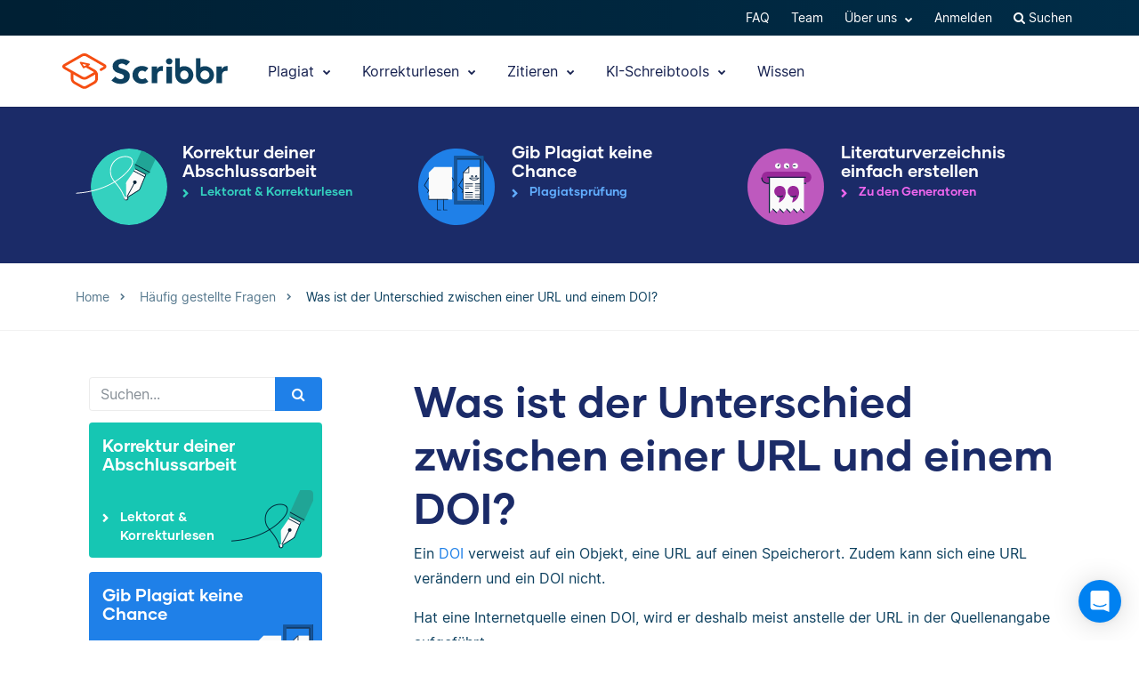

--- FILE ---
content_type: text/html; charset=UTF-8
request_url: https://www.scribbr.de/haufig-gestellte-fragen/was-ist-der-unterschied-zwischen-einer-url-und-einem-doi/
body_size: 18705
content:
<!DOCTYPE html>
<html lang="de-DE">
    <head>
                    <title>Was ist der Unterschied zwischen einer URL und einem DOI?</title>
<link rel="preload" as="font" href="https://www.scribbr.de/wp-content/themes/scribbr-2017/dist/fonts/gilmer/Gilmer-Bold.woff2" crossorigin>
<link rel="preload" as="font" href="https://www.scribbr.de/wp-content/themes/scribbr-2017/dist/fonts/inter/Inter-Regular.woff2" crossorigin>
<link rel="preload" as="font" href="https://www.scribbr.de/wp-content/themes/scribbr-2017/dist/fonts/inter/Inter-Bold.woff2" crossorigin>
<link rel="preload" as="font" href="https://www.scribbr.de/wp-content/themes/scribbr-2017/dist/css/font-awesome/fonts/fontawesome-webfont.woff2?v=4.7.0" crossorigin>
<meta charset="UTF-8">
<script data-cfasync="false">
            var pageId = "474504";
    
        
        
                        
    
    var blogId = 1,
        pageType = 'FAQS',
        knowledgeBase = false,
        siteLang = 'de',
        houstonLang = 'de',
        siteLocale = 'de-DE',
        ENV = 'PROD',
        rootUrl = '//app.scribbr.de',      
        serviceAvailabilityApi = 'https://app.scribbr.de/api/v1/ordering/scribbr.de',
        houstonDomainId = '3',
                    ampliCurrentURL = 'https://www.scribbr.de/haufig-gestellte-fragen/was-ist-der-unterschied-zwischen-einer-url-und-einem-doi/',
                homeUrl = 'https://www.scribbr.de';

        dataLayer = [{
        'pageCategory': pageType
    }];
    
</script>

    <script type="eb7b662ca440f3529253e0da-text/javascript">
        (function (w, d, s, l, i) {
            w[l] = w[l] || [];
            w[l].push({
                'gtm.start': new Date().getTime(), event: 'gtm.js'
            });
            var f = d.getElementsByTagName(s)[0],
                j = d.createElement(s), dl = l != 'dataLayer' ? '&l=' + l : '';
            j.async = true;
            j.src = '//www.googletagmanager.com/gtm.js?id=' + i + dl;
            f.parentNode.insertBefore(j, f);
        })(window, document, 'script', 'dataLayer', 'GTM-TP65PS');
    </script>
<link rel="apple-touch-icon" sizes="57x57" href="/apple-touch-icon-57x57.png">
<link rel="apple-touch-icon" sizes="60x60" href="/apple-touch-icon-60x60.png">
<link rel="apple-touch-icon" sizes="72x72" href="/apple-touch-icon-72x72.png">
<link rel="apple-touch-icon" sizes="76x76" href="/apple-touch-icon-76x76.png">
<link rel="apple-touch-icon" sizes="114x114" href="/apple-touch-icon-114x114.png">
<link rel="apple-touch-icon" sizes="120x120" href="/apple-touch-icon-120x120.png">
<link rel="apple-touch-icon" sizes="144x144" href="/apple-touch-icon-144x144.png">
<link rel="apple-touch-icon" sizes="152x152" href="/apple-touch-icon-152x152.png">
<link rel="apple-touch-icon" sizes="180x180" href="/apple-touch-icon-180x180.png">
<link rel="icon" type="image/png" sizes="192x192"  href="/android-chrome-192x192.png">
<link rel="icon" type="image/png" sizes="32x32" href="/favicon-32x32.png">
<link rel="icon" type="image/png" sizes="96x96" href="/favicon-96x96.png">
<link rel="icon" type="image/png" sizes="16x16" href="/favicon-16x16.png">
<meta name="msapplication-TileColor" content="#ffffff">
<meta name="msapplication-TileImage" content="/ms-icon-144x144.png">
<meta name="msapplication-navbutton-color" content="#ffffff">
<meta name="theme-color" content="#ffffff">
<meta name="apple-mobile-web-app-capable" content="yes">
<meta name="apple-mobile-web-app-status-bar-style" content="#ffffff">
<link rel="alternate" type="application/rss+xml" title="Atom" href="https://www.scribbr.de/feed/atom/"/>
<meta name="viewport" content="width=device-width, initial-scale=1.0" />


<meta name='robots' content='index, follow, max-image-preview:large, max-snippet:-1, max-video-preview:-1' />
<link rel="alternate" hreflang="de-de" href="https://www.scribbr.de/haufig-gestellte-fragen/was-ist-der-unterschied-zwischen-einer-url-und-einem-doi/" />
<link rel="alternate" hreflang="de-at" href="https://www.scribbr.at/haufig-gestellte-fragen-at/was-ist-der-unterschied-zwischen-einer-url-und-einem-doi/" />
<link rel="alternate" hreflang="de-ch" href="https://www.scribbr.ch/haufig-gestellte-fragen-ch/was-ist-der-unterschied-zwischen-einer-url-und-einem-doi/" />
<link rel="alternate" hreflang="x-default" href="https://www.scribbr.de/haufig-gestellte-fragen/was-ist-der-unterschied-zwischen-einer-url-und-einem-doi/" />

	<link rel="canonical" href="https://www.scribbr.de/haufig-gestellte-fragen/was-ist-der-unterschied-zwischen-einer-url-und-einem-doi/" />
	<meta property="og:locale" content="de_DE" />
	<meta property="og:type" content="article" />
	<meta property="og:title" content="Was ist der Unterschied zwischen einer URL und einem DOI?" />
	<meta property="og:description" content="Ein DOI verweist auf ein Objekt, eine URL auf einen Speicherort. Zudem kann sich eine URL verändern und ein DOI nicht. Hat eine Internetquelle einen DOI," />
	<meta property="og:url" content="https://www.scribbr.de/haufig-gestellte-fragen/was-ist-der-unterschied-zwischen-einer-url-und-einem-doi/" />
	<meta property="og:site_name" content="Scribbr" />
	<meta property="og:image" content="https://www.scribbr.de/wp-content/uploads/2021/02/open-graph-scribbrde.png" />
	<meta property="og:image:width" content="1200" />
	<meta property="og:image:height" content="627" />
	<meta property="og:image:type" content="image/png" />
	<meta name="twitter:card" content="summary_large_image" />
	<script type="application/ld+json" class="yoast-schema-graph">{"@context":"https://schema.org","@graph":[{"@type":"WebPage","@id":"https://www.scribbr.de/haufig-gestellte-fragen/was-ist-der-unterschied-zwischen-einer-url-und-einem-doi/","url":"https://www.scribbr.de/haufig-gestellte-fragen/was-ist-der-unterschied-zwischen-einer-url-und-einem-doi/","name":"Was ist der Unterschied zwischen einer URL und einem DOI?","isPartOf":{"@id":"https://www.scribbr.de/#website"},"datePublished":"2023-02-14T15:39:17+00:00","breadcrumb":{"@id":"https://www.scribbr.de/haufig-gestellte-fragen/was-ist-der-unterschied-zwischen-einer-url-und-einem-doi/#breadcrumb"},"inLanguage":"de","potentialAction":[{"@type":"ReadAction","target":["https://www.scribbr.de/haufig-gestellte-fragen/was-ist-der-unterschied-zwischen-einer-url-und-einem-doi/"]}]},{"@type":"BreadcrumbList","@id":"https://www.scribbr.de/haufig-gestellte-fragen/was-ist-der-unterschied-zwischen-einer-url-und-einem-doi/#breadcrumb","itemListElement":[{"@type":"ListItem","position":1,"name":"Home","item":"https://www.scribbr.de/"},{"@type":"ListItem","position":2,"name":"Was ist der Unterschied zwischen einer URL und einem DOI?"}]},{"@type":"WebSite","@id":"https://www.scribbr.de/#website","url":"https://www.scribbr.de/","name":"Scribbr","description":"Lektorat & Korrekturlesen deiner Abschlussarbeit","publisher":{"@id":"https://www.scribbr.de/#organization"},"potentialAction":[{"@type":"SearchAction","target":{"@type":"EntryPoint","urlTemplate":"https://www.scribbr.de/?s={search_term_string}"},"query-input":{"@type":"PropertyValueSpecification","valueRequired":true,"valueName":"search_term_string"}}],"inLanguage":"de"},{"@type":"Organization","@id":"https://www.scribbr.de/#organization","name":"Scribbr","url":"https://www.scribbr.de/","logo":{"@type":"ImageObject","inLanguage":"de","@id":"https://www.scribbr.de/#/schema/logo/image/","url":"https://www.scribbr.de/wp-content/uploads/2019/08/scribbr-logo.png","contentUrl":"https://www.scribbr.de/wp-content/uploads/2019/08/scribbr-logo.png","width":902,"height":212,"caption":"Scribbr"},"image":{"@id":"https://www.scribbr.de/#/schema/logo/image/"},"sameAs":["https://www.instagram.com/scribbr_","http://www.linkedin.com/company/scribbr","https://www.youtube.com/c/Scribbr-us/"]}]}</script>


<style id='safe-svg-svg-icon-style-inline-css' type='text/css'>
.safe-svg-cover{text-align:center}.safe-svg-cover .safe-svg-inside{display:inline-block;max-width:100%}.safe-svg-cover svg{fill:currentColor;height:100%;max-height:100%;max-width:100%;width:100%}

</style>
<style id='classic-theme-styles-inline-css' type='text/css'>
/*! This file is auto-generated */
.wp-block-button__link{color:#fff;background-color:#32373c;border-radius:9999px;box-shadow:none;text-decoration:none;padding:calc(.667em + 2px) calc(1.333em + 2px);font-size:1.125em}.wp-block-file__button{background:#32373c;color:#fff;text-decoration:none}
</style>
<style id='global-styles-inline-css' type='text/css'>
:root{--wp--preset--aspect-ratio--square: 1;--wp--preset--aspect-ratio--4-3: 4/3;--wp--preset--aspect-ratio--3-4: 3/4;--wp--preset--aspect-ratio--3-2: 3/2;--wp--preset--aspect-ratio--2-3: 2/3;--wp--preset--aspect-ratio--16-9: 16/9;--wp--preset--aspect-ratio--9-16: 9/16;--wp--preset--color--black: #000000;--wp--preset--color--cyan-bluish-gray: #abb8c3;--wp--preset--color--white: #ffffff;--wp--preset--color--pale-pink: #f78da7;--wp--preset--color--vivid-red: #cf2e2e;--wp--preset--color--luminous-vivid-orange: #ff6900;--wp--preset--color--luminous-vivid-amber: #fcb900;--wp--preset--color--light-green-cyan: #7bdcb5;--wp--preset--color--vivid-green-cyan: #00d084;--wp--preset--color--pale-cyan-blue: #8ed1fc;--wp--preset--color--vivid-cyan-blue: #0693e3;--wp--preset--color--vivid-purple: #9b51e0;--wp--preset--gradient--vivid-cyan-blue-to-vivid-purple: linear-gradient(135deg,rgba(6,147,227,1) 0%,rgb(155,81,224) 100%);--wp--preset--gradient--light-green-cyan-to-vivid-green-cyan: linear-gradient(135deg,rgb(122,220,180) 0%,rgb(0,208,130) 100%);--wp--preset--gradient--luminous-vivid-amber-to-luminous-vivid-orange: linear-gradient(135deg,rgba(252,185,0,1) 0%,rgba(255,105,0,1) 100%);--wp--preset--gradient--luminous-vivid-orange-to-vivid-red: linear-gradient(135deg,rgba(255,105,0,1) 0%,rgb(207,46,46) 100%);--wp--preset--gradient--very-light-gray-to-cyan-bluish-gray: linear-gradient(135deg,rgb(238,238,238) 0%,rgb(169,184,195) 100%);--wp--preset--gradient--cool-to-warm-spectrum: linear-gradient(135deg,rgb(74,234,220) 0%,rgb(151,120,209) 20%,rgb(207,42,186) 40%,rgb(238,44,130) 60%,rgb(251,105,98) 80%,rgb(254,248,76) 100%);--wp--preset--gradient--blush-light-purple: linear-gradient(135deg,rgb(255,206,236) 0%,rgb(152,150,240) 100%);--wp--preset--gradient--blush-bordeaux: linear-gradient(135deg,rgb(254,205,165) 0%,rgb(254,45,45) 50%,rgb(107,0,62) 100%);--wp--preset--gradient--luminous-dusk: linear-gradient(135deg,rgb(255,203,112) 0%,rgb(199,81,192) 50%,rgb(65,88,208) 100%);--wp--preset--gradient--pale-ocean: linear-gradient(135deg,rgb(255,245,203) 0%,rgb(182,227,212) 50%,rgb(51,167,181) 100%);--wp--preset--gradient--electric-grass: linear-gradient(135deg,rgb(202,248,128) 0%,rgb(113,206,126) 100%);--wp--preset--gradient--midnight: linear-gradient(135deg,rgb(2,3,129) 0%,rgb(40,116,252) 100%);--wp--preset--font-size--small: 13px;--wp--preset--font-size--medium: 20px;--wp--preset--font-size--large: 36px;--wp--preset--font-size--x-large: 42px;--wp--preset--spacing--20: 0.44rem;--wp--preset--spacing--30: 0.67rem;--wp--preset--spacing--40: 1rem;--wp--preset--spacing--50: 1.5rem;--wp--preset--spacing--60: 2.25rem;--wp--preset--spacing--70: 3.38rem;--wp--preset--spacing--80: 5.06rem;--wp--preset--shadow--natural: 6px 6px 9px rgba(0, 0, 0, 0.2);--wp--preset--shadow--deep: 12px 12px 50px rgba(0, 0, 0, 0.4);--wp--preset--shadow--sharp: 6px 6px 0px rgba(0, 0, 0, 0.2);--wp--preset--shadow--outlined: 6px 6px 0px -3px rgba(255, 255, 255, 1), 6px 6px rgba(0, 0, 0, 1);--wp--preset--shadow--crisp: 6px 6px 0px rgba(0, 0, 0, 1);}:where(.is-layout-flex){gap: 0.5em;}:where(.is-layout-grid){gap: 0.5em;}body .is-layout-flex{display: flex;}.is-layout-flex{flex-wrap: wrap;align-items: center;}.is-layout-flex > :is(*, div){margin: 0;}body .is-layout-grid{display: grid;}.is-layout-grid > :is(*, div){margin: 0;}:where(.wp-block-columns.is-layout-flex){gap: 2em;}:where(.wp-block-columns.is-layout-grid){gap: 2em;}:where(.wp-block-post-template.is-layout-flex){gap: 1.25em;}:where(.wp-block-post-template.is-layout-grid){gap: 1.25em;}.has-black-color{color: var(--wp--preset--color--black) !important;}.has-cyan-bluish-gray-color{color: var(--wp--preset--color--cyan-bluish-gray) !important;}.has-white-color{color: var(--wp--preset--color--white) !important;}.has-pale-pink-color{color: var(--wp--preset--color--pale-pink) !important;}.has-vivid-red-color{color: var(--wp--preset--color--vivid-red) !important;}.has-luminous-vivid-orange-color{color: var(--wp--preset--color--luminous-vivid-orange) !important;}.has-luminous-vivid-amber-color{color: var(--wp--preset--color--luminous-vivid-amber) !important;}.has-light-green-cyan-color{color: var(--wp--preset--color--light-green-cyan) !important;}.has-vivid-green-cyan-color{color: var(--wp--preset--color--vivid-green-cyan) !important;}.has-pale-cyan-blue-color{color: var(--wp--preset--color--pale-cyan-blue) !important;}.has-vivid-cyan-blue-color{color: var(--wp--preset--color--vivid-cyan-blue) !important;}.has-vivid-purple-color{color: var(--wp--preset--color--vivid-purple) !important;}.has-black-background-color{background-color: var(--wp--preset--color--black) !important;}.has-cyan-bluish-gray-background-color{background-color: var(--wp--preset--color--cyan-bluish-gray) !important;}.has-white-background-color{background-color: var(--wp--preset--color--white) !important;}.has-pale-pink-background-color{background-color: var(--wp--preset--color--pale-pink) !important;}.has-vivid-red-background-color{background-color: var(--wp--preset--color--vivid-red) !important;}.has-luminous-vivid-orange-background-color{background-color: var(--wp--preset--color--luminous-vivid-orange) !important;}.has-luminous-vivid-amber-background-color{background-color: var(--wp--preset--color--luminous-vivid-amber) !important;}.has-light-green-cyan-background-color{background-color: var(--wp--preset--color--light-green-cyan) !important;}.has-vivid-green-cyan-background-color{background-color: var(--wp--preset--color--vivid-green-cyan) !important;}.has-pale-cyan-blue-background-color{background-color: var(--wp--preset--color--pale-cyan-blue) !important;}.has-vivid-cyan-blue-background-color{background-color: var(--wp--preset--color--vivid-cyan-blue) !important;}.has-vivid-purple-background-color{background-color: var(--wp--preset--color--vivid-purple) !important;}.has-black-border-color{border-color: var(--wp--preset--color--black) !important;}.has-cyan-bluish-gray-border-color{border-color: var(--wp--preset--color--cyan-bluish-gray) !important;}.has-white-border-color{border-color: var(--wp--preset--color--white) !important;}.has-pale-pink-border-color{border-color: var(--wp--preset--color--pale-pink) !important;}.has-vivid-red-border-color{border-color: var(--wp--preset--color--vivid-red) !important;}.has-luminous-vivid-orange-border-color{border-color: var(--wp--preset--color--luminous-vivid-orange) !important;}.has-luminous-vivid-amber-border-color{border-color: var(--wp--preset--color--luminous-vivid-amber) !important;}.has-light-green-cyan-border-color{border-color: var(--wp--preset--color--light-green-cyan) !important;}.has-vivid-green-cyan-border-color{border-color: var(--wp--preset--color--vivid-green-cyan) !important;}.has-pale-cyan-blue-border-color{border-color: var(--wp--preset--color--pale-cyan-blue) !important;}.has-vivid-cyan-blue-border-color{border-color: var(--wp--preset--color--vivid-cyan-blue) !important;}.has-vivid-purple-border-color{border-color: var(--wp--preset--color--vivid-purple) !important;}.has-vivid-cyan-blue-to-vivid-purple-gradient-background{background: var(--wp--preset--gradient--vivid-cyan-blue-to-vivid-purple) !important;}.has-light-green-cyan-to-vivid-green-cyan-gradient-background{background: var(--wp--preset--gradient--light-green-cyan-to-vivid-green-cyan) !important;}.has-luminous-vivid-amber-to-luminous-vivid-orange-gradient-background{background: var(--wp--preset--gradient--luminous-vivid-amber-to-luminous-vivid-orange) !important;}.has-luminous-vivid-orange-to-vivid-red-gradient-background{background: var(--wp--preset--gradient--luminous-vivid-orange-to-vivid-red) !important;}.has-very-light-gray-to-cyan-bluish-gray-gradient-background{background: var(--wp--preset--gradient--very-light-gray-to-cyan-bluish-gray) !important;}.has-cool-to-warm-spectrum-gradient-background{background: var(--wp--preset--gradient--cool-to-warm-spectrum) !important;}.has-blush-light-purple-gradient-background{background: var(--wp--preset--gradient--blush-light-purple) !important;}.has-blush-bordeaux-gradient-background{background: var(--wp--preset--gradient--blush-bordeaux) !important;}.has-luminous-dusk-gradient-background{background: var(--wp--preset--gradient--luminous-dusk) !important;}.has-pale-ocean-gradient-background{background: var(--wp--preset--gradient--pale-ocean) !important;}.has-electric-grass-gradient-background{background: var(--wp--preset--gradient--electric-grass) !important;}.has-midnight-gradient-background{background: var(--wp--preset--gradient--midnight) !important;}.has-small-font-size{font-size: var(--wp--preset--font-size--small) !important;}.has-medium-font-size{font-size: var(--wp--preset--font-size--medium) !important;}.has-large-font-size{font-size: var(--wp--preset--font-size--large) !important;}.has-x-large-font-size{font-size: var(--wp--preset--font-size--x-large) !important;}
:where(.wp-block-post-template.is-layout-flex){gap: 1.25em;}:where(.wp-block-post-template.is-layout-grid){gap: 1.25em;}
:where(.wp-block-columns.is-layout-flex){gap: 2em;}:where(.wp-block-columns.is-layout-grid){gap: 2em;}
:root :where(.wp-block-pullquote){font-size: 1.5em;line-height: 1.6;}
</style>
<link data-minify="1" rel='stylesheet' id='magnific-popup-css' href='https://www.scribbr.de/wp-content/cache/min/1/wp-content/themes/scribbr-2017/dist/css/magnific-popup.css?ver=1765802681' type='text/css' media='all' />
<link data-minify="1" rel='stylesheet' id='font-awesome-scribbr-css' href='https://www.scribbr.de/wp-content/cache/min/1/wp-content/themes/scribbr-2017/dist/css/font-awesome/css/font-awesome.min.css?ver=1765802681' type='text/css' media='all' />
<link data-minify="1" rel='stylesheet' id='scribbr-theme-css' href='https://www.scribbr.de/wp-content/cache/min/1/wp-content/themes/scribbr-2017/dist/css/theme.css?ver=1765802681' type='text/css' media='all' />
<link data-minify="1" rel='stylesheet' id='intercom-facade-css' href='https://www.scribbr.de/wp-content/cache/min/1/wp-content/themes/scribbr-2017/dist/css/intercom-facade.css?ver=1765802681' type='text/css' media='all' />
<style id='rocket-lazyload-inline-css' type='text/css'>
.rll-youtube-player{position:relative;padding-bottom:56.23%;height:0;overflow:hidden;max-width:100%;}.rll-youtube-player:focus-within{outline: 2px solid currentColor;outline-offset: 5px;}.rll-youtube-player iframe{position:absolute;top:0;left:0;width:100%;height:100%;z-index:100;background:0 0}.rll-youtube-player img{bottom:0;display:block;left:0;margin:auto;max-width:100%;width:100%;position:absolute;right:0;top:0;border:none;height:auto;-webkit-transition:.4s all;-moz-transition:.4s all;transition:.4s all}.rll-youtube-player img:hover{-webkit-filter:brightness(75%)}.rll-youtube-player .play{height:100%;width:100%;left:0;top:0;position:absolute;background:url(https://www.scribbr.de/wp-content/plugins/wp-rocket/assets/img/youtube.png) no-repeat center;background-color: transparent !important;cursor:pointer;border:none;}
</style>
<script type="eb7b662ca440f3529253e0da-text/javascript" src="https://www.scribbr.de/wp-content/themes/scribbr-2017/dist/js/vendor/jquery.min.js" id="jquery-js"></script>
<script type="eb7b662ca440f3529253e0da-text/javascript" src="https://www.scribbr.de/wp-content/themes/scribbr-2017/dist/js/vendor/popper/popper.min.js?ver=6.6.2" id="popper-js"></script>
<script data-minify="1" type="eb7b662ca440f3529253e0da-text/javascript" src="https://www.scribbr.de/wp-content/cache/min/1/wp-content/themes/scribbr-2017/dist/js/vendor/bootstrap/util.js?ver=1765802681" id="bootstrap-util-js"></script>
<script data-minify="1" type="eb7b662ca440f3529253e0da-text/javascript" src="https://www.scribbr.de/wp-content/cache/min/1/wp-content/themes/scribbr-2017/dist/js/vendor/bootstrap/modal.js?ver=1765802681" id="bootstrap-modal-js"></script>
<script type="eb7b662ca440f3529253e0da-text/javascript" src="https://www.scribbr.de/wp-content/themes/scribbr-2017/dist/js/vendor/jsonapi.min.js?ver=2.0.0" id="jasonapi-parser-js"></script>
<script data-minify="1" type="eb7b662ca440f3529253e0da-text/javascript" src="https://www.scribbr.de/wp-content/cache/min/1/wp-content/themes/scribbr-2017/dist/js/vendor/bootstrap/tab.js?ver=1765802681" id="bootstrap-tabs-js"></script>
<script type="eb7b662ca440f3529253e0da-text/javascript" id="wpml-xdomain-data-js-extra">
/* <![CDATA[ */
var wpml_xdomain_data = {"css_selector":"wpml-ls-item","ajax_url":"https:\/\/www.scribbr.nl\/wp-admin\/admin-ajax.php","current_lang":"de","_nonce":"0ebe1871c2"};
var wpml_xdomain_data = {"css_selector":"wpml-ls-item","ajax_url":"https:\/\/www.scribbr.nl\/wp-admin\/admin-ajax.php","current_lang":"de","_nonce":"0ebe1871c2"};
/* ]]> */
</script>
<script data-minify="1" type="eb7b662ca440f3529253e0da-text/javascript" src="https://www.scribbr.de/wp-content/cache/min/1/wp-content/plugins/sitepress-multilingual-cms/res/js/xdomain-data.js?ver=1765802681" id="wpml-xdomain-data-js" defer="defer" data-wp-strategy="defer"></script>
<link rel="https://api.w.org/" href="https://www.scribbr.de/wp-json/" /><link rel="alternate" title="JSON" type="application/json" href="https://www.scribbr.de/wp-json/wp/v2/qa_faqs/474504" /><link rel='shortlink' href='https://www.scribbr.de/?p=474504' />
<noscript><style id="rocket-lazyload-nojs-css">.rll-youtube-player, [data-lazy-src]{display:none !important;}</style></noscript>


    <script data-minify="1" data-cfasync="false" src="https://www.scribbr.de/wp-content/cache/min/1/build/marketing/index.js?ver=1765802681" defer="true"></script>
<script type="eb7b662ca440f3529253e0da-text/javascript">
    var current_category,
        pageTypeView,
        sendEvent = [],
        landingPage = false;
    //run on window load
    window.addEventListener('load', (event) => {
        //marketing instance
        marketing.onAmplitudeInit = marketing.onAmplitudeInit || ((callback) => callback());
        marketing.onAmplitudeInit(() => {
            var instance = marketing.getAmplitudeInstance();
            if( marketing.isNewSession() ) {
                landingPage = true;
            }
            var current_path = window.location.pathname;
                                    sendEvent['pageTypeView'] = 'FAQ Page View';
            sendEvent['eventProperties'] = {};
            sendEvents(true);
                        
            function sendEvents(push) {
                // overwrite url and path for plagiarism checker
                if(sendEvent['pageTypeView'].includes('Plagiarism') && (ampliCurrentURL.includes('/plagiarism-checker') || ampliCurrentURL.includes('/logiciel-anti-plagiat'))) {
                    sendEvent['eventProperties'].url = ampliCurrentURL;
                    let url = new URL(ampliCurrentURL);
                    sendEvent['eventProperties'].path = url.pathname;
                }
                sendEvent['eventProperties'].query_strings = window.location.search; //add query strings to event properties
                //set landinpage details
                if(landingPage == true) {

                    var initialLandingPage = new amplitude.Identify().setOnce('initial_landingpage_url', ampliCurrentURL).setOnce('initial_landingpage_name', sendEvent['pageTypeView']).set('landingpage_url', ampliCurrentURL).set('landingpage_name', sendEvent['pageTypeView']).set('domain', 'scribbr.de');
                    instance.identify(initialLandingPage);
                }
                if(push == true) {
                    marketing.pageEvent(sendEvent['pageTypeView'], sendEvent['eventProperties']).sendToAmplitude();
                }
            }
        });
    });
</script>

            </head>

    <body class="qa_faqs-template-default single single-qa_faqs postid-474504  lang-de page-style--proofreading" data-template="base.twig"   data-thousandSep="." data-decimalSep="," data-symbol="€" data-currencyCode="EUR" data-format="%v %s">
                    <noscript>
                <iframe src="//www.googletagmanager.com/ns.html?id=GTM-TP65PS" height="0" width="0" style="display:none;visibility:hidden"></iframe>
            </noscript>
                            
        
                         <header class="site-header">
        <nav class="nav top-nav">
            <div class="container">
                <div class="row">
                    <div class="mr-auto">
                                            </div>

                <ul class="ml-auto nav__list js-accountButtons">
                                <li id="menu-item-497728" class="nav__item dropdown-on-hover nav-dropdown  menu-item menu-item-type-custom menu-item-object-custom menu-item-497728" onclick="if (!window.__cfRLUnblockHandlers) return false; " data-cf-modified-eb7b662ca440f3529253e0da-="">
                            <a href="https://help.scribbr.com/de/" class="nav__link dropdown__toggle" target="_blank" data-wpel-link="internal">
                    FAQ 
                </a>
                                </li>
                <li id="menu-item-459508" class="nav__item dropdown-on-hover nav-dropdown  menu-item menu-item-type-post_type menu-item-object-page menu-item-459508" onclick="if (!window.__cfRLUnblockHandlers) return false; " data-cf-modified-eb7b662ca440f3529253e0da-="">
                            <a href="https://www.scribbr.de/ueber-uns/" class="nav__link dropdown__toggle" data-wpel-link="internal">
                    Team 
                </a>
                                </li>
                <li id="menu-item-26039" class="nav__item dropdown-on-hover nav-dropdown  menu-item menu-item-type-custom menu-item-object-custom menu-item-26039 menu-item-has-children" onclick="if (!window.__cfRLUnblockHandlers) return false; " data-cf-modified-eb7b662ca440f3529253e0da-="">
                            <a href="#aboutus" class="nav__link dropdown__toggle" data-target="aboutus">
                    Über uns <i class="fa fa-chevron-down"></i>
                </a>
                                        <ul class="dropdown__menu ">
                                                                                                                            
                                <li id="submenu-item-25906" class="dropdown__item  menu-item menu-item-type-post_type menu-item-object-page menu-item-25906" data-item-id="5477"><a href="https://www.scribbr.de/ueber-uns/" class="dropdown__link sub-item" data-wpel-link="internal">Team</a></li>
                                                                                                                                                                                
                                <li id="submenu-item-25907" class="dropdown__item  menu-item menu-item-type-post_type menu-item-object-page menu-item-25907" data-item-id="5479"><a href="https://www.scribbr.de/ueber-uns/korrigierende/" class="dropdown__link sub-item" data-wpel-link="internal">Korrigierende</a></li>
                                                                                                                                                                                
                                <li id="submenu-item-112658" class="dropdown__item  menu-item menu-item-type-custom menu-item-object-custom menu-item-112658" data-item-id="112658"><a href="https://jobs.scribbr.com/" class="dropdown__link sub-item" data-wpel-link="internal">Jobs</a></li>
                                                                                                                                                                                
                                <li id="submenu-item-25909" class="dropdown__item  menu-item menu-item-type-post_type menu-item-object-page menu-item-25909" data-item-id="5487"><a href="https://www.scribbr.de/kontakt/" class="dropdown__link sub-item" data-wpel-link="internal">Kontakt</a></li>
                                                                                        </ul>
                    </li>
                <li id="menu-item-25881" class="nav__item dropdown-on-hover nav-dropdown js-btn-user menu-item menu-item-type-custom menu-item-object-custom menu-item-25881 menu-item-has-children" onclick="if (!window.__cfRLUnblockHandlers) return false; " data-cf-modified-eb7b662ca440f3529253e0da-="">
                            <a href="#user" class="nav__link dropdown__toggle" data-target="user">
                    Mein Profil <i class="fa fa-chevron-down"></i>
                </a>
                                        <ul class="dropdown__menu ">
                                                                                                                            
                                <li id="submenu-item-25918" class="dropdown__item  menu-item menu-item-type-custom menu-item-object-custom menu-item-25918" data-item-id="25918"><a href="//app.scribbr.de/user/orders" class="dropdown__link sub-item" data-wpel-link="internal">Bestellungen</a></li>
                                                                                                                                                                                
                                <li id="submenu-item-25919" class="dropdown__item  menu-item menu-item-type-custom menu-item-object-custom menu-item-25919" data-item-id="25919"><a href="//app.scribbr.de" class="dropdown__link sub-item" data-wpel-link="internal">Hochladen</a></li>
                                                                                                                                                                                
                                <li id="submenu-item-25921" class="dropdown__item  menu-item menu-item-type-custom menu-item-object-custom menu-item-25921" data-item-id="25921"><a href="//app.scribbr.de/account/manage-account/" class="dropdown__link sub-item" data-wpel-link="internal">Profil Details</a></li>
                                                                                                                                                                                
                                <li id="submenu-item-25922" class="dropdown__item  menu-item menu-item-type-custom menu-item-object-custom menu-item-25922" data-item-id="25922"><a href="//app.scribbr.de/logout" class="dropdown__link sub-item" data-wpel-link="internal">Abmelden</a></li>
                                                                                        </ul>
                    </li>
                <li id="menu-item-25883" class="nav__item dropdown-on-hover nav-dropdown js-btn-editor menu-item menu-item-type-custom menu-item-object-custom menu-item-25883 menu-item-has-children" onclick="if (!window.__cfRLUnblockHandlers) return false; " data-cf-modified-eb7b662ca440f3529253e0da-="">
                            <a href="#editor" class="nav__link dropdown__toggle" data-target="editor">
                    Mein Profil <i class="fa fa-chevron-down"></i>
                </a>
                                        <ul class="dropdown__menu ">
                                                                                                                            
                                <li id="submenu-item-25934" class="dropdown__item  menu-item menu-item-type-custom menu-item-object-custom menu-item-25934" data-item-id="25934"><a href="//app.scribbr.de/editor" class="dropdown__link sub-item" data-wpel-link="internal">Übersicht</a></li>
                                                                                                                                                                                
                                <li id="submenu-item-25935" class="dropdown__item  menu-item menu-item-type-custom menu-item-object-custom menu-item-25935" data-item-id="25935"><a href="//app.scribbr.de/editor/availability/" class="dropdown__link sub-item" data-wpel-link="internal">Verfügbarkeit</a></li>
                                                                                                                                                                                
                                <li id="submenu-item-25936" class="dropdown__item  menu-item menu-item-type-custom menu-item-object-custom menu-item-25936" data-item-id="25936"><a href="https://editor.scribbr.de/category/informationspaket/" class="dropdown__link sub-item" data-wpel-link="internal">Informationspaket</a></li>
                                                                                                                                                                                
                                <li id="submenu-item-25937" class="dropdown__item  menu-item menu-item-type-custom menu-item-object-custom menu-item-25937" data-item-id="25937"><a href="//app.scribbr.de/editor/account/" class="dropdown__link sub-item" data-wpel-link="internal">Profil Details</a></li>
                                                                                                                                                                                
                                <li id="submenu-item-25939" class="dropdown__item  menu-item menu-item-type-custom menu-item-object-custom menu-item-25939" data-item-id="25939"><a href="//app.scribbr.de/logout" class="dropdown__link sub-item" data-wpel-link="internal">Abmelden</a></li>
                                                                                        </ul>
                    </li>
                <li id="menu-item-25884" class="nav__item dropdown-on-hover nav-dropdown js-btn-admin menu-item menu-item-type-custom menu-item-object-custom menu-item-25884" onclick="if (!window.__cfRLUnblockHandlers) return false; " data-cf-modified-eb7b662ca440f3529253e0da-="">
                            <a href="//app.scribbr.de/admin" class="nav__link dropdown__toggle" data-wpel-link="internal">
                    Admin 
                </a>
                                </li>
                <li id="menu-item-25959" class="nav__item dropdown-on-hover nav-dropdown js-btn-login menu-item menu-item-type-custom menu-item-object-custom menu-item-25959" onclick="if (!window.__cfRLUnblockHandlers) return false; " data-cf-modified-eb7b662ca440f3529253e0da-="">
                            <a href="//app.scribbr.de/dashboard" class="nav__link dropdown__toggle" data-wpel-link="internal">
                    Anmelden 
                </a>
                                </li>
    

                    <li class="nav__item dropdown-on-hover cursor-pointer">
                        <a href="https://www.scribbr.de?s" class="nav__link" data-toggle="modal" data-target="#search-results" data-wpel-link="internal">
                            <i class="fa fa-search"> </i>
                            Suchen
                        </a>
                    </li>
                </ul>
                </div>
            </div>
        </nav>


        <nav class="nav main-nav">
            <div class="container pl-xl-0 pr-xl-0">
                <a class="navbar-brand" href="https://www.scribbr.de" data-wpel-link="internal">
                                        <img src="https://www.scribbr.de/wp-content/themes/scribbr-2017/img/logo-optimized.svg" height="40" width="186" class="logo" alt="Scribbr - Scriptie laten nakijken" loading="eager" />
                </a>
                <div class="mobile-nav-container">
                    <ul id="menu_icons" class="nav__list mobile-nav__level mobile-nav__level--1">
                                    <li id="menu-item-701289" class="nav__item dropdown-on-hover nav-dropdown plagiarism-tools menu-item menu-item-type-post_type menu-item-object-page menu-item-701289 menu-item-has-children" data-item-id="5459" onclick="if (!window.__cfRLUnblockHandlers) return false; " data-cf-modified-eb7b662ca440f3529253e0da-="">
                            <a href="https://www.scribbr.de/plagiatspruefung/" class="nav__link dropdown__toggle" data-target="https://www.scribbr.de/plagiatspruefung/" data-wpel-link="internal">
                    Plagiat <i class="fa fa-chevron-down"></i>
                </a>
                                        <ul class="dropdown__menu ">
                                                                                                                            
                                <li id="submenu-item-713952" class="dropdown__item icon plagiarism-checker menu-item menu-item-type-post_type menu-item-object-page menu-item-713952" data-item-id="5459">
                                        <a href="https://www.scribbr.de/plagiatspruefung/" class="dropdown__link sub-item" data-wpel-link="internal">Plagiatsprüfung
                                            <span class="d-block">Finde versehentliche Plagiate in deinem Text.</span>
                                        </a>
                                </li>
                                                                                                                                                                                
                                <li id="submenu-item-701197" class="dropdown__item icon ai-detector menu-item menu-item-type-post_type menu-item-object-page menu-item-701197" data-item-id="578499">
                                        <a href="https://www.scribbr.de/ai-detector/" class="dropdown__link sub-item" data-wpel-link="internal">AI-Detector
                                            <span class="d-block">Erkenne KI-generierte Inhalte, z. B. von ChatGPT.</span>
                                        </a>
                                </li>
                                                                                        </ul>
                    </li>
                <li id="menu-item-713953" class="nav__item dropdown-on-hover nav-dropdown proofreading-tools menu-item menu-item-type-post_type menu-item-object-page menu-item-713953 menu-item-has-children" data-item-id="5449" onclick="if (!window.__cfRLUnblockHandlers) return false; " data-cf-modified-eb7b662ca440f3529253e0da-="">
                            <a href="https://www.scribbr.de/lektorat-korrekturlesen/" class="nav__link dropdown__toggle" data-target="https://www.scribbr.de/lektorat-korrekturlesen/" data-wpel-link="internal">
                    Korrekturlesen <i class="fa fa-chevron-down"></i>
                </a>
                                        <ul class="dropdown__menu dropdown--large">
                                                                                                                                <li class="dropdown__column  menu-item menu-item-type-custom menu-item-object-custom menu-item-701173 menu-item-has-children ">
                                    <ul class="dropdown__list">
                                                                                                                                                                                                            
                                <li id="submenu-item-701169" class="dropdown__item icon human-proofreading menu-item menu-item-type-post_type menu-item-object-page menu-item-701169" data-item-id="5449">
                                        <a href="https://www.scribbr.de/lektorat-korrekturlesen/" class="dropdown__link sub-item" data-wpel-link="internal">Expert/-innen-Korrektur
                                            <span class="d-block">Buche ein professionelles Lektorat, ab 3 Stunden.</span>
                                        </a>
                                </li>
                            
                                                                                                                                                                                                                                                        
                                <li id="submenu-item-701198" class="dropdown__item icon ai-proofreading menu-item menu-item-type-post_type menu-item-object-page menu-item-701198" data-item-id="601299">
                                        <a href="https://www.scribbr.de/ki-text-korrektur/" class="dropdown__link sub-item" data-wpel-link="internal">KI-Text-Korrektur
                                            <span class="d-block">Verbessere dein gesamtes Dokument in 5 Minuten.</span>
                                        </a>
                                </li>
                            
                                                                                                                                                                                                                                                        
                                <li id="submenu-item-701194" class="dropdown__item icon grammar-checker menu-item menu-item-type-post_type menu-item-object-page menu-item-701194" data-item-id="377601">
                                        <a href="https://www.scribbr.de/rechtschreibpruefung/" class="dropdown__link sub-item" data-wpel-link="internal">Rechtschreibprüfung
                                            <span class="d-block">Überprüfe einzelne Textabschnitte auf Fehler.</span>
                                        </a>
                                </li>
                            
                                                                                                                        </ul>
                                </li>
                                                                                                                                                                                    <li class="dropdown__column  menu-item menu-item-type-custom menu-item-object-custom menu-item-701171 menu-item-has-children dropdown__column--secundary">
                                    <ul class="dropdown__list">
                                                                                                                                                                                                                <li id="submenu-item-701176" class="dropdown__item  menu-item menu-item-type-custom menu-item-object-custom menu-item-701176 h5">Wir bieten Korrekturen für:</li>
                            
                                                                                                                                                                                                                                                        
                                <li id="submenu-item-701177" class="dropdown__item  menu-item menu-item-type-post_type menu-item-object-page menu-item-701177" data-item-id="7233">
                                        <a href="https://www.scribbr.de/lektorat-korrekturlesen/bachelorarbeit/" class="dropdown__link sub-item" data-wpel-link="internal">Bachelorarbeit
                                            <span class="d-block"></span>
                                        </a>
                                </li>
                            
                                                                                                                                                                                                                                                        
                                <li id="submenu-item-701178" class="dropdown__item  menu-item menu-item-type-post_type menu-item-object-page menu-item-701178" data-item-id="52304">
                                        <a href="https://www.scribbr.de/lektorat-korrekturlesen/masterarbeit/" class="dropdown__link sub-item" data-wpel-link="internal">Masterarbeit
                                            <span class="d-block"></span>
                                        </a>
                                </li>
                            
                                                                                                                                                                                                                                                        
                                <li id="submenu-item-701184" class="dropdown__item  menu-item menu-item-type-post_type menu-item-object-page menu-item-701184" data-item-id="9209">
                                        <a href="https://www.scribbr.de/lektorat-korrekturlesen/phd-dissertation-doktorarbeit/" class="dropdown__link sub-item" data-wpel-link="internal">Dissertation
                                            <span class="d-block"></span>
                                        </a>
                                </li>
                            
                                                                                                                                                                                                                                                        
                                <li id="submenu-item-701179" class="dropdown__item  menu-item menu-item-type-post_type menu-item-object-page menu-item-701179" data-item-id="58602">
                                        <a href="https://www.scribbr.de/lektorat-korrekturlesen/hausarbeit/" class="dropdown__link sub-item" data-wpel-link="internal">Hausarbeit
                                            <span class="d-block"></span>
                                        </a>
                                </li>
                            
                                                                                                                                                                                                                                                        
                                <li id="submenu-item-701180" class="dropdown__item  menu-item menu-item-type-post_type menu-item-object-page menu-item-701180" data-item-id="463002">
                                        <a href="https://www.scribbr.de/lektorat-korrekturlesen/seminararbeit/" class="dropdown__link sub-item" data-wpel-link="internal">Seminararbeit
                                            <span class="d-block"></span>
                                        </a>
                                </li>
                            
                                                                                                                                                                                                                                                        
                                <li id="submenu-item-701181" class="dropdown__item  menu-item menu-item-type-post_type menu-item-object-page menu-item-701181" data-item-id="105232">
                                        <a href="https://www.scribbr.de/lektorat-korrekturlesen/facharbeit/" class="dropdown__link sub-item" data-wpel-link="internal">Facharbeit
                                            <span class="d-block"></span>
                                        </a>
                                </li>
                            
                                                                                                                                                                                                                                                        
                                <li id="submenu-item-701182" class="dropdown__item  menu-item menu-item-type-post_type menu-item-object-page menu-item-701182" data-item-id="5451">
                                        <a href="https://www.scribbr.de/lektorat-korrekturlesen/englische-abschlussarbeit/" class="dropdown__link sub-item" data-wpel-link="internal">Englische Abschlussarbeit
                                            <span class="d-block"></span>
                                        </a>
                                </li>
                            
                                                                                                                                                                                                                                                        
                                <li id="submenu-item-701183" class="dropdown__item  menu-item menu-item-type-custom menu-item-object-custom menu-item-701183" data-item-id="701183">
                                        <a href="https://www.scribbr.de/lektorat-korrekturlesen/#unternehmen" class="dropdown__link sub-item" data-wpel-link="internal">Unternehmen
                                            <span class="d-block"></span>
                                        </a>
                                </li>
                            
                                                                                                                                                                                                                                                        
                                <li id="submenu-item-702080" class="dropdown__item  menu-item menu-item-type-post_type menu-item-object-page menu-item-702080" data-item-id="355024">
                                        <a href="https://www.scribbr.de/lektorat-korrekturlesen/layout-check/" class="dropdown__link sub-item" data-wpel-link="internal">Layout-Check
                                            <span class="d-block"></span>
                                        </a>
                                </li>
                            
                                                                                                                        </ul>
                                </li>
                                                                                        </ul>
                    </li>
                <li id="menu-item-713954" class="nav__item dropdown-on-hover nav-dropdown citation-tools menu-item menu-item-type-post_type menu-item-object-page menu-item-713954 menu-item-has-children" data-item-id="400692" onclick="if (!window.__cfRLUnblockHandlers) return false; " data-cf-modified-eb7b662ca440f3529253e0da-="">
                            <a href="https://www.scribbr.de/zitieren/generator/" class="nav__link dropdown__toggle" data-target="https://www.scribbr.de/zitieren/generator/" data-wpel-link="internal">
                    Zitieren <i class="fa fa-chevron-down"></i>
                </a>
                                        <ul class="dropdown__menu dropdown--large">
                                                                                                                                <li class="dropdown__column  menu-item menu-item-type-custom menu-item-object-custom menu-item-701174 menu-item-has-children ">
                                    <ul class="dropdown__list">
                                                                                                                                                                                                            
                                <li id="submenu-item-701187" class="dropdown__item icon citation-generator menu-item menu-item-type-post_type menu-item-object-page menu-item-701187" data-item-id="400692">
                                        <a href="https://www.scribbr.de/zitieren/generator/" class="dropdown__link sub-item" data-wpel-link="internal">Zitiergenerator
                                            <span class="d-block">Erstelle korrekte Zitate in verschiedenen Stilen.</span>
                                        </a>
                                </li>
                            
                                                                                                                                                                                                                                                        
                                <li id="submenu-item-701186" class="dropdown__item icon citation-checker menu-item menu-item-type-post_type menu-item-object-page menu-item-701186" data-item-id="250943">
                                        <a href="https://www.scribbr.de/zitieren/zitierpruefung/" class="dropdown__link sub-item" data-wpel-link="internal">Zitierprüfung
                                            <span class="d-block">Erkenne automatisch Zitierfehler in deinem Dokument.</span>
                                        </a>
                                </li>
                            
                                                                                                                        </ul>
                                </li>
                                                                                                                                                                                    <li class="dropdown__column  menu-item menu-item-type-custom menu-item-object-custom menu-item-701175 menu-item-has-children dropdown__column--secundary">
                                    <ul class="dropdown__list">
                                                                                                                                                                                                                <li id="submenu-item-701191" class="dropdown__item  menu-item menu-item-type-custom menu-item-object-custom menu-item-701191 h5">Erstelle Zitate mit dem:</li>
                            
                                                                                                                                                                                                                                                        
                                <li id="submenu-item-701190" class="dropdown__item  menu-item menu-item-type-post_type menu-item-object-page menu-item-701190" data-item-id="6403">
                                        <a href="https://www.scribbr.de/zitieren/generator/apa/" class="dropdown__link sub-item" data-wpel-link="internal">APA-Generator
                                            <span class="d-block"></span>
                                        </a>
                                </li>
                            
                                                                                                                                                                                                                                                        
                                <li id="submenu-item-701188" class="dropdown__item  menu-item menu-item-type-post_type menu-item-object-page menu-item-701188" data-item-id="85955">
                                        <a href="https://www.scribbr.de/zitieren/generator/harvard/" class="dropdown__link sub-item" data-wpel-link="internal">Harvard-Generator
                                            <span class="d-block"></span>
                                        </a>
                                </li>
                            
                                                                                                                                                                                                                                                        
                                <li id="submenu-item-701189" class="dropdown__item  menu-item menu-item-type-post_type menu-item-object-page menu-item-701189" data-item-id="86934">
                                        <a href="https://www.scribbr.de/zitieren/generator/fussnoten/" class="dropdown__link sub-item" data-wpel-link="internal">Fußnoten-Generator
                                            <span class="d-block"></span>
                                        </a>
                                </li>
                            
                                                                                                                        </ul>
                                </li>
                                                                                        </ul>
                    </li>
                <li id="menu-item-713955" class="nav__item dropdown-on-hover nav-dropdown ai-writing menu-item menu-item-type-post_type menu-item-object-page menu-item-713955 menu-item-has-children" data-item-id="377601" onclick="if (!window.__cfRLUnblockHandlers) return false; " data-cf-modified-eb7b662ca440f3529253e0da-="">
                            <a href="https://www.scribbr.de/rechtschreibpruefung/" class="nav__link dropdown__toggle" data-target="https://www.scribbr.de/rechtschreibpruefung/" data-wpel-link="internal">
                    KI-Schreibtools <i class="fa fa-chevron-down"></i>
                </a>
                                        <ul class="dropdown__menu ">
                                                                                                                            
                                <li id="submenu-item-713956" class="dropdown__item icon grammar-checker menu-item menu-item-type-post_type menu-item-object-page menu-item-713956" data-item-id="377601">
                                        <a href="https://www.scribbr.de/rechtschreibpruefung/" class="dropdown__link sub-item" data-wpel-link="internal">Rechtschreibprüfung
                                            <span class="d-block">Überprüfe einzelne Textabschnitte auf Fehler.</span>
                                        </a>
                                </li>
                                                                                                                                                                                
                                <li id="submenu-item-701195" class="dropdown__item icon paraphrasing menu-item menu-item-type-post_type menu-item-object-page menu-item-701195" data-item-id="445770">
                                        <a href="https://www.scribbr.de/text-umschreiben/" class="dropdown__link sub-item" data-wpel-link="internal">Text umschreiben
                                            <span class="d-block">Formuliere Sätze, Absätze und Texte um.</span>
                                        </a>
                                </li>
                                                                                                                                                                                
                                <li id="submenu-item-701196" class="dropdown__item icon summarizer menu-item menu-item-type-post_type menu-item-object-page menu-item-701196" data-item-id="483500">
                                        <a href="https://www.scribbr.de/text-zusammenfassen/" class="dropdown__link sub-item" data-wpel-link="internal">Text zusammenfassen
                                            <span class="d-block">Lies nur das Wichtigste und spare so Zeit.</span>
                                        </a>
                                </li>
                                                                                                                                                                                
                                <li id="submenu-item-713958" class="dropdown__item icon ai-proofreading menu-item menu-item-type-post_type menu-item-object-page menu-item-713958" data-item-id="601299">
                                        <a href="https://www.scribbr.de/ki-text-korrektur/" class="dropdown__link sub-item" data-wpel-link="internal">KI-Text-Korrektur
                                            <span class="d-block">Verbessere dein gesamtes Dokument in 5 Minuten.</span>
                                        </a>
                                </li>
                                                                                                                                                                                
                                <li id="submenu-item-713959" class="dropdown__item icon ai-detector menu-item menu-item-type-post_type menu-item-object-page menu-item-713959" data-item-id="578499">
                                        <a href="https://www.scribbr.de/ai-detector/" class="dropdown__link sub-item" data-wpel-link="internal">AI-Detector
                                            <span class="d-block">Erkenne KI-generierte Inhalte, z. B. von ChatGPT.</span>
                                        </a>
                                </li>
                                                                                        </ul>
                    </li>
                <li id="menu-item-701192" class="nav__item dropdown-on-hover nav-dropdown  menu-item menu-item-type-post_type menu-item-object-page menu-item-701192" data-item-id="5490" onclick="if (!window.__cfRLUnblockHandlers) return false; " data-cf-modified-eb7b662ca440f3529253e0da-="">
                            <a href="https://www.scribbr.de/wissensdatenbank/" class="nav__link dropdown__toggle" data-wpel-link="internal">
                    Wissen 
                </a>
                                </li>
        <script type="eb7b662ca440f3529253e0da-text/javascript">
        //switch main navigation versions
        function scribbr_menu_show_new() {
            document.getElementById('menu_icons').classList.remove('d-none');
            document.getElementById('mega_menu').classList.add('d-none');
        }
    </script>

                    </ul>
                </div>
                            </div>
        </nav>
    </header>

    <header class="mobile-header">
    <div class="mobile-navbar">
        <a class="navbar-brand" href="https://www.scribbr.de" data-wpel-link="internal">
            <img src="https://www.scribbr.de/wp-content/themes/scribbr-2017/img/logo-optimized.svg" height="40" width="186" class="logo" alt="Scribbr logo" loading="eager" />
        </a>
    </div>

    <nav>
        <button class="mobile-nav-toggle">
            <span class="hamburger-icon"></span>
        </button>

        <div class="mobile-nav">
            <div class="mobile-nav__header">
                <img src="data:image/svg+xml,%3Csvg%20xmlns='http://www.w3.org/2000/svg'%20viewBox='0%200%2050%2040'%3E%3C/svg%3E" height="40" width="50" class="logo" alt="Logo Scribbr - Icon only" data-lazy-src="https://www.scribbr.de/wp-content/themes/scribbr-2017/img/logo-icon-original.svg"><noscript><img src="https://www.scribbr.de/wp-content/themes/scribbr-2017/img/logo-icon-original.svg" height="40" width="50" class="logo" alt="Logo Scribbr - Icon only"></noscript>
            </div>

            <div class="mobile-nav__body">
                <div class="mobile-nav__panels-container">
                    <div class="mobile-nav__panel mobile-nav__panel--level1">
                        <ul class="mobile-nav__list">
                                
        
            <li class="d-flex mobile-nav__item mobile-nav__item--has-subnav plagiarism-tools menu-item menu-item-type-post_type menu-item-object-page menu-item-701289 menu-item-has-children">
                <a href="https://www.scribbr.de/plagiatspruefung/" class="mobile-nav__link" data-wpel-link="internal">
                    Plagiat
                    
                </a>
                <span class="mobile-nav__link "  data-toggle="subnav" data-target="701289">
                </span>
            </li>
       

    
    
        
            <li class="d-flex mobile-nav__item mobile-nav__item--has-subnav proofreading-tools menu-item menu-item-type-post_type menu-item-object-page menu-item-713953 menu-item-has-children">
                <a href="https://www.scribbr.de/lektorat-korrekturlesen/" class="mobile-nav__link" data-wpel-link="internal">
                    Korrekturlesen
                    
                </a>
                <span class="mobile-nav__link "  data-toggle="subnav" data-target="713953">
                </span>
            </li>
       

    
    
        
            <li class="d-flex mobile-nav__item mobile-nav__item--has-subnav citation-tools menu-item menu-item-type-post_type menu-item-object-page menu-item-713954 menu-item-has-children">
                <a href="https://www.scribbr.de/zitieren/generator/" class="mobile-nav__link" data-wpel-link="internal">
                    Zitieren
                    
                </a>
                <span class="mobile-nav__link "  data-toggle="subnav" data-target="713954">
                </span>
            </li>
       

    
    
        
            <li class="d-flex mobile-nav__item mobile-nav__item--has-subnav ai-writing menu-item menu-item-type-post_type menu-item-object-page menu-item-713955 menu-item-has-children">
                <a href="https://www.scribbr.de/rechtschreibpruefung/" class="mobile-nav__link" data-wpel-link="internal">
                    KI-Schreibtools
                    
                </a>
                <span class="mobile-nav__link "  data-toggle="subnav" data-target="713955">
                </span>
            </li>
       

    
    
                    <li class="mobile-nav__item  menu-item menu-item-type-post_type menu-item-object-page menu-item-701192">
                <a href="https://www.scribbr.de/wissensdatenbank/" class="mobile-nav__link" data-wpel-link="internal">
                    Wissen
                </a>
            </li>
        
    










                        </ul>
                        <div class="d-flex justify-content-end px-4">
                            <div class="search-button-mobile fa fa-search hidden-lg-up text-primary">

                            </div>
                            <div class="languageSwitch-mobile hidden-lg-up">
                                <div class="flagSprite de"></div>
                                <select class="languageSwitch-mobile__select js-languageSwitch-mobile">
                                                                            
                                            <option value="https://www.scribbr.nl/"  >
                                                Nederlands
                                            </option>
                                                                                                                    
                                            <option value="https://www.scribbr.com/"  >
                                                English
                                            </option>
                                                                                                                    
                                            <option value="https://www.scribbr.de/haufig-gestellte-fragen/was-ist-der-unterschied-zwischen-einer-url-und-einem-doi/"  selected>
                                                Deutsch
                                            </option>
                                                                                                                    
                                            <option value="https://www.scribbr.fr/"  >
                                                Français
                                            </option>
                                                                                                                    
                                            <option value="https://www.scribbr.it/"  >
                                                Italiano
                                            </option>
                                                                                                                    
                                            <option value="https://www.scribbr.es/"  >
                                                Español
                                            </option>
                                                                                                                    
                                            <option value="https://www.scribbr.se/"  >
                                                Svenska
                                            </option>
                                                                                                                    
                                            <option value="https://www.scribbr.dk/"  >
                                                Dansk
                                            </option>
                                                                                                                    
                                            <option value="https://www.scribbr.fi/"  >
                                                Suomi
                                            </option>
                                                                                                                    
                                            <option value="https://www.scribbr.no/"  >
                                                Norwegian Bokmål
                                            </option>
                                                                                                                                                                                                                                                                                                                                                </select>
                            </div>
                        </div>
                        <ul class="mobile-nav__list dropdown__column--secundary">
                                
                    <li class="mobile-nav__item  menu-item menu-item-type-custom menu-item-object-custom menu-item-497728">
                <a href="https://help.scribbr.com/de/" class="mobile-nav__link" data-wpel-link="internal">
                    FAQ
                </a>
            </li>
        
    
    
                    <li class="mobile-nav__item  menu-item menu-item-type-post_type menu-item-object-page menu-item-459508">
                <a href="https://www.scribbr.de/ueber-uns/" class="mobile-nav__link" data-wpel-link="internal">
                    Team
                </a>
            </li>
        
    
    
                    <li class="mobile-nav__item mobile-nav__item--has-subnav  menu-item menu-item-type-custom menu-item-object-custom menu-item-26039 menu-item-has-children">
                <span class="mobile-nav__link " data-toggle="subnav" data-target="aboutus">
                    Über uns
                </span>
            </li>
        
    
    
                    <li class="mobile-nav__item mobile-nav__item--has-subnav js-btn-user menu-item menu-item-type-custom menu-item-object-custom menu-item-25881 menu-item-has-children">
                <span class="mobile-nav__link " data-toggle="subnav" data-target="user">
                    Mein Profil
                </span>
            </li>
        
    
    
                    <li class="mobile-nav__item mobile-nav__item--has-subnav js-btn-editor menu-item menu-item-type-custom menu-item-object-custom menu-item-25883 menu-item-has-children">
                <span class="mobile-nav__link " data-toggle="subnav" data-target="editor">
                    Mein Profil
                </span>
            </li>
        
    
    
                    <li class="mobile-nav__item js-btn-admin menu-item menu-item-type-custom menu-item-object-custom menu-item-25884">
                <a href="//app.scribbr.de/admin" class="mobile-nav__link" data-wpel-link="internal">
                    Admin
                </a>
            </li>
        
    
    
                    <li class="mobile-nav__item js-btn-login menu-item menu-item-type-custom menu-item-object-custom menu-item-25959">
                <a href="//app.scribbr.de/dashboard" class="mobile-nav__link" data-wpel-link="internal">
                    Anmelden
                </a>
            </li>
        
    










                        </ul>
                        
                    </div>
                    <div class="mobile-nav__panel mobile-nav__panel--level2">

                                                                                                                                                        
                                                                    <div class="mobile-nav__subnav plagiarism-tools menu-item menu-item-type-post_type menu-item-object-page menu-item-701289 menu-item-has-children mobile-nav__subnav--701289" id="mobile-nav__subnav--701289">
                                        <span class="mobile-nav__back-link">
                                            Zurück
                                        </span>
                                        <ul class="mobile-nav__list">
                                                
                    <li class="mobile-nav__item icon plagiarism-checker menu-item menu-item-type-post_type menu-item-object-page menu-item-713952">
                <a href="https://www.scribbr.de/plagiatspruefung/" class="mobile-nav__link" data-wpel-link="internal">
                    Plagiatsprüfung
                </a>
            </li>
        
    
    
                    <li class="mobile-nav__item icon ai-detector menu-item menu-item-type-post_type menu-item-object-page menu-item-701197">
                <a href="https://www.scribbr.de/ai-detector/" class="mobile-nav__link" data-wpel-link="internal">
                    AI-Detector
                </a>
            </li>
        
    










                                        </ul>
                                    </div>
                                                                                                                                                                                                                    
                                                                    <div class="mobile-nav__subnav proofreading-tools menu-item menu-item-type-post_type menu-item-object-page menu-item-713953 menu-item-has-children mobile-nav__subnav--713953" id="mobile-nav__subnav--713953">
                                        <span class="mobile-nav__back-link">
                                            Zurück
                                        </span>
                                        <ul class="mobile-nav__list">
                                                                    <li class="mobile-nav__column  menu-item menu-item-type-custom menu-item-object-custom menu-item-701173 menu-item-has-children">
                <ul class="mobile-nav__list">
                                                                    
                                        <li class="mobile-nav__item icon human-proofreading menu-item menu-item-type-post_type menu-item-object-page menu-item-701169">
                <a href="https://www.scribbr.de/lektorat-korrekturlesen/" class="mobile-nav__link" data-wpel-link="internal">
                    Expert/-innen-Korrektur
                </a>
            </li>
        

                        
                                                                    
                                        <li class="mobile-nav__item icon ai-proofreading menu-item menu-item-type-post_type menu-item-object-page menu-item-701198">
                <a href="https://www.scribbr.de/ki-text-korrektur/" class="mobile-nav__link" data-wpel-link="internal">
                    KI-Text-Korrektur
                </a>
            </li>
        

                        
                                                                    
                                        <li class="mobile-nav__item icon grammar-checker menu-item menu-item-type-post_type menu-item-object-page menu-item-701194">
                <a href="https://www.scribbr.de/rechtschreibpruefung/" class="mobile-nav__link" data-wpel-link="internal">
                    Rechtschreibprüfung
                </a>
            </li>
        

                        
                                    </ul>
            </li>
        
    
                        <li class="mobile-nav__column  menu-item menu-item-type-custom menu-item-object-custom menu-item-701171 menu-item-has-children">
                <ul class="mobile-nav__list">
                                                                    
                                        <li class="mobile-nav__item mobile-nav__item--has-subnav  menu-item menu-item-type-custom menu-item-object-custom menu-item-701176">
                <span class="mobile-nav__link h5" >
                    Wir bieten Korrekturen für:
                </span>
            </li>
        

                        
                                                                    
                                        <li class="mobile-nav__item  menu-item menu-item-type-post_type menu-item-object-page menu-item-701177">
                <a href="https://www.scribbr.de/lektorat-korrekturlesen/bachelorarbeit/" class="mobile-nav__link" data-wpel-link="internal">
                    Bachelorarbeit
                </a>
            </li>
        

                        
                                                                    
                                        <li class="mobile-nav__item  menu-item menu-item-type-post_type menu-item-object-page menu-item-701178">
                <a href="https://www.scribbr.de/lektorat-korrekturlesen/masterarbeit/" class="mobile-nav__link" data-wpel-link="internal">
                    Masterarbeit
                </a>
            </li>
        

                        
                                                                    
                                        <li class="mobile-nav__item  menu-item menu-item-type-post_type menu-item-object-page menu-item-701184">
                <a href="https://www.scribbr.de/lektorat-korrekturlesen/phd-dissertation-doktorarbeit/" class="mobile-nav__link" data-wpel-link="internal">
                    Dissertation
                </a>
            </li>
        

                        
                                                                    
                                        <li class="mobile-nav__item  menu-item menu-item-type-post_type menu-item-object-page menu-item-701179">
                <a href="https://www.scribbr.de/lektorat-korrekturlesen/hausarbeit/" class="mobile-nav__link" data-wpel-link="internal">
                    Hausarbeit
                </a>
            </li>
        

                        
                                                                    
                                        <li class="mobile-nav__item  menu-item menu-item-type-post_type menu-item-object-page menu-item-701180">
                <a href="https://www.scribbr.de/lektorat-korrekturlesen/seminararbeit/" class="mobile-nav__link" data-wpel-link="internal">
                    Seminararbeit
                </a>
            </li>
        

                        
                                                                    
                                        <li class="mobile-nav__item  menu-item menu-item-type-post_type menu-item-object-page menu-item-701181">
                <a href="https://www.scribbr.de/lektorat-korrekturlesen/facharbeit/" class="mobile-nav__link" data-wpel-link="internal">
                    Facharbeit
                </a>
            </li>
        

                        
                                                                    
                                        <li class="mobile-nav__item  menu-item menu-item-type-post_type menu-item-object-page menu-item-701182">
                <a href="https://www.scribbr.de/lektorat-korrekturlesen/englische-abschlussarbeit/" class="mobile-nav__link" data-wpel-link="internal">
                    Englische Abschlussarbeit
                </a>
            </li>
        

                        
                                                                    
                                        <li class="mobile-nav__item  menu-item menu-item-type-custom menu-item-object-custom menu-item-701183">
                <a href="https://www.scribbr.de/lektorat-korrekturlesen/#unternehmen" class="mobile-nav__link" data-wpel-link="internal">
                    Unternehmen
                </a>
            </li>
        

                        
                                                                    
                                        <li class="mobile-nav__item  menu-item menu-item-type-post_type menu-item-object-page menu-item-702080">
                <a href="https://www.scribbr.de/lektorat-korrekturlesen/layout-check/" class="mobile-nav__link" data-wpel-link="internal">
                    Layout-Check
                </a>
            </li>
        

                        
                                    </ul>
            </li>
        
    










                                        </ul>
                                    </div>
                                                                                                                                                                                                                    
                                                                    <div class="mobile-nav__subnav citation-tools menu-item menu-item-type-post_type menu-item-object-page menu-item-713954 menu-item-has-children mobile-nav__subnav--713954" id="mobile-nav__subnav--713954">
                                        <span class="mobile-nav__back-link">
                                            Zurück
                                        </span>
                                        <ul class="mobile-nav__list">
                                                                    <li class="mobile-nav__column  menu-item menu-item-type-custom menu-item-object-custom menu-item-701174 menu-item-has-children">
                <ul class="mobile-nav__list">
                                                                    
                                        <li class="mobile-nav__item icon citation-generator menu-item menu-item-type-post_type menu-item-object-page menu-item-701187">
                <a href="https://www.scribbr.de/zitieren/generator/" class="mobile-nav__link" data-wpel-link="internal">
                    Zitiergenerator
                </a>
            </li>
        

                        
                                                                    
                                        <li class="mobile-nav__item icon citation-checker menu-item menu-item-type-post_type menu-item-object-page menu-item-701186">
                <a href="https://www.scribbr.de/zitieren/zitierpruefung/" class="mobile-nav__link" data-wpel-link="internal">
                    Zitierprüfung
                </a>
            </li>
        

                        
                                    </ul>
            </li>
        
    
                        <li class="mobile-nav__column  menu-item menu-item-type-custom menu-item-object-custom menu-item-701175 menu-item-has-children">
                <ul class="mobile-nav__list">
                                                                    
                                        <li class="mobile-nav__item mobile-nav__item--has-subnav  menu-item menu-item-type-custom menu-item-object-custom menu-item-701191">
                <span class="mobile-nav__link h5" >
                    Erstelle Zitate mit dem:
                </span>
            </li>
        

                        
                                                                    
                                        <li class="mobile-nav__item  menu-item menu-item-type-post_type menu-item-object-page menu-item-701190">
                <a href="https://www.scribbr.de/zitieren/generator/apa/" class="mobile-nav__link" data-wpel-link="internal">
                    APA-Generator
                </a>
            </li>
        

                        
                                                                    
                                        <li class="mobile-nav__item  menu-item menu-item-type-post_type menu-item-object-page menu-item-701188">
                <a href="https://www.scribbr.de/zitieren/generator/harvard/" class="mobile-nav__link" data-wpel-link="internal">
                    Harvard-Generator
                </a>
            </li>
        

                        
                                                                    
                                        <li class="mobile-nav__item  menu-item menu-item-type-post_type menu-item-object-page menu-item-701189">
                <a href="https://www.scribbr.de/zitieren/generator/fussnoten/" class="mobile-nav__link" data-wpel-link="internal">
                    Fußnoten-Generator
                </a>
            </li>
        

                        
                                    </ul>
            </li>
        
    










                                        </ul>
                                    </div>
                                                                                                                                                                                                                    
                                                                    <div class="mobile-nav__subnav ai-writing menu-item menu-item-type-post_type menu-item-object-page menu-item-713955 menu-item-has-children mobile-nav__subnav--713955" id="mobile-nav__subnav--713955">
                                        <span class="mobile-nav__back-link">
                                            Zurück
                                        </span>
                                        <ul class="mobile-nav__list">
                                                
                    <li class="mobile-nav__item icon grammar-checker menu-item menu-item-type-post_type menu-item-object-page menu-item-713956">
                <a href="https://www.scribbr.de/rechtschreibpruefung/" class="mobile-nav__link" data-wpel-link="internal">
                    Rechtschreibprüfung
                </a>
            </li>
        
    
    
                    <li class="mobile-nav__item icon paraphrasing menu-item menu-item-type-post_type menu-item-object-page menu-item-701195">
                <a href="https://www.scribbr.de/text-umschreiben/" class="mobile-nav__link" data-wpel-link="internal">
                    Text umschreiben
                </a>
            </li>
        
    
    
                    <li class="mobile-nav__item icon summarizer menu-item menu-item-type-post_type menu-item-object-page menu-item-701196">
                <a href="https://www.scribbr.de/text-zusammenfassen/" class="mobile-nav__link" data-wpel-link="internal">
                    Text zusammenfassen
                </a>
            </li>
        
    
    
                    <li class="mobile-nav__item icon ai-proofreading menu-item menu-item-type-post_type menu-item-object-page menu-item-713958">
                <a href="https://www.scribbr.de/ki-text-korrektur/" class="mobile-nav__link" data-wpel-link="internal">
                    KI-Text-Korrektur
                </a>
            </li>
        
    
    
                    <li class="mobile-nav__item icon ai-detector menu-item menu-item-type-post_type menu-item-object-page menu-item-713959">
                <a href="https://www.scribbr.de/ai-detector/" class="mobile-nav__link" data-wpel-link="internal">
                    AI-Detector
                </a>
            </li>
        
    










                                        </ul>
                                    </div>
                                                                                                                                                
                                                                                    

                                                                                    
                                                            
                                                                                    
                                                            
                                                                                                                                                         
                                                                    <div class="mobile-nav__subnav  menu-item menu-item-type-custom menu-item-object-custom menu-item-26039 menu-item-has-children mobile-nav__subnav--aboutus" id="mobile-nav__subnav--aboutus">
                                        <span class="mobile-nav__back-link">
                                            Zurück
                                        </span>
                                        <ul class="mobile-nav__list">
                                                
                    <li class="mobile-nav__item  menu-item menu-item-type-post_type menu-item-object-page menu-item-25906">
                <a href="https://www.scribbr.de/ueber-uns/" class="mobile-nav__link" data-wpel-link="internal">
                    Team
                </a>
            </li>
        
    
    
                    <li class="mobile-nav__item  menu-item menu-item-type-post_type menu-item-object-page menu-item-25907">
                <a href="https://www.scribbr.de/ueber-uns/korrigierende/" class="mobile-nav__link" data-wpel-link="internal">
                    Korrigierende
                </a>
            </li>
        
    
    
                    <li class="mobile-nav__item  menu-item menu-item-type-custom menu-item-object-custom menu-item-112658">
                <a href="https://jobs.scribbr.com/" class="mobile-nav__link" data-wpel-link="internal">
                    Jobs
                </a>
            </li>
        
    
    
                    <li class="mobile-nav__item  menu-item menu-item-type-post_type menu-item-object-page menu-item-25909">
                <a href="https://www.scribbr.de/kontakt/" class="mobile-nav__link" data-wpel-link="internal">
                    Kontakt
                </a>
            </li>
        
    










                                        </ul>
                                    </div>
                                                            
                                                                                                                                                         
                                                                    <div class="mobile-nav__subnav js-btn-user menu-item menu-item-type-custom menu-item-object-custom menu-item-25881 menu-item-has-children mobile-nav__subnav--user" id="mobile-nav__subnav--user">
                                        <span class="mobile-nav__back-link">
                                            Zurück
                                        </span>
                                        <ul class="mobile-nav__list">
                                                
                    <li class="mobile-nav__item  menu-item menu-item-type-custom menu-item-object-custom menu-item-25918">
                <a href="//app.scribbr.de/user/orders" class="mobile-nav__link" data-wpel-link="internal">
                    Bestellungen
                </a>
            </li>
        
    
    
                    <li class="mobile-nav__item  menu-item menu-item-type-custom menu-item-object-custom menu-item-25919">
                <a href="//app.scribbr.de" class="mobile-nav__link" data-wpel-link="internal">
                    Hochladen
                </a>
            </li>
        
    
    
                    <li class="mobile-nav__item  menu-item menu-item-type-custom menu-item-object-custom menu-item-25921">
                <a href="//app.scribbr.de/account/manage-account/" class="mobile-nav__link" data-wpel-link="internal">
                    Profil Details
                </a>
            </li>
        
    
    
                    <li class="mobile-nav__item  menu-item menu-item-type-custom menu-item-object-custom menu-item-25922">
                <a href="//app.scribbr.de/logout" class="mobile-nav__link" data-wpel-link="internal">
                    Abmelden
                </a>
            </li>
        
    










                                        </ul>
                                    </div>
                                                            
                                                                                                                                                         
                                                                    <div class="mobile-nav__subnav js-btn-editor menu-item menu-item-type-custom menu-item-object-custom menu-item-25883 menu-item-has-children mobile-nav__subnav--editor" id="mobile-nav__subnav--editor">
                                        <span class="mobile-nav__back-link">
                                            Zurück
                                        </span>
                                        <ul class="mobile-nav__list">
                                                
                    <li class="mobile-nav__item  menu-item menu-item-type-custom menu-item-object-custom menu-item-25934">
                <a href="//app.scribbr.de/editor" class="mobile-nav__link" data-wpel-link="internal">
                    Übersicht
                </a>
            </li>
        
    
    
                    <li class="mobile-nav__item  menu-item menu-item-type-custom menu-item-object-custom menu-item-25935">
                <a href="//app.scribbr.de/editor/availability/" class="mobile-nav__link" data-wpel-link="internal">
                    Verfügbarkeit
                </a>
            </li>
        
    
    
                    <li class="mobile-nav__item  menu-item menu-item-type-custom menu-item-object-custom menu-item-25936">
                <a href="https://editor.scribbr.de/category/informationspaket/" class="mobile-nav__link" data-wpel-link="internal">
                    Informationspaket
                </a>
            </li>
        
    
    
                    <li class="mobile-nav__item  menu-item menu-item-type-custom menu-item-object-custom menu-item-25937">
                <a href="//app.scribbr.de/editor/account/" class="mobile-nav__link" data-wpel-link="internal">
                    Profil Details
                </a>
            </li>
        
    
    
                    <li class="mobile-nav__item  menu-item menu-item-type-custom menu-item-object-custom menu-item-25939">
                <a href="//app.scribbr.de/logout" class="mobile-nav__link" data-wpel-link="internal">
                    Abmelden
                </a>
            </li>
        
    










                                        </ul>
                                    </div>
                                                            
                                                                                    
                                                            
                                                                                    
                                                            
                                            </div>
                </div>
            </div>
        </div>
    </nav>
</header>

<script type="eb7b662ca440f3529253e0da-text/javascript">
    $(function () {
        $('.js-languageSwitch-mobile').on("change", function () {
            var url = $(this).val();
            window.location.replace(url);
        });
    });

</script>
        
                            
                    <div class="page-header d-none d-xl-block" id="services-page-header">
        <div class="container">
        
        

    <div class="cta-services style-horizontal small">
        <div class="kb-arrow"></div>
        <div class="row text-left justify-content-around">
            
                                                                                                                                                        
                                                                
                    <div class="service-wrap col-lg-4">
                        <a href="https://www.scribbr.de/lektorat-korrekturlesen/bachelorarbeit/?scr_source=Proofreading+cta&scr_medium=Scribbr+services+cta+OLD&scr_campaign=Knowledgebase+sidebar&frm=474504" id="knowledgebasesidebarproofreading" title="Lektorat & Korrekturlesen" target="" class="service-box service-box--proofreading " data-service-name="Proofreading" data-service-location="header">
                            <div class="service-box__body">
                                <h3 class="service-box__title">
                                    Korrektur deiner Abschlussarbeit
                                </h3>
                            </div>
                            <div class="service_box__footer">
                                <span class="service-box__link">
                                    Lektorat & Korrekturlesen
                                </span>
                            </div>
                        </a>
                    </div>
                    

                            
                                                                                                                                                        
                                                                
                    <div class="service-wrap col-lg-4">
                        <a href="https://www.scribbr.de/plagiatspruefung/?scr_source=Plagiarism+Check+cta&scr_medium=Scribbr+services+cta+OLD&scr_campaign=Knowledgebase+sidebar&frm=474504" id="knowledgebasesidebarplagiarismcheck" title="Plagiatsprüfung" target="" class="service-box service-box--plagiarismcheck " data-service-name="Plagiarism Check" data-service-location="header">
                            <div class="service-box__body">
                                <h3 class="service-box__title">
                                    Gib Plagiat keine Chance
                                </h3>
                            </div>
                            <div class="service_box__footer">
                                <span class="service-box__link">
                                    Plagiatsprüfung
                                </span>
                            </div>
                        </a>
                    </div>
                    

                            
                                                                                                                                                        
                                                                
                    <div class="service-wrap col-lg-4">
                        <a href="https://www.scribbr.de/zitieren/literaturverzeichnis-erstellen/?scr_source=Apa+Generator+cta&scr_medium=Scribbr+services+cta+OLD&scr_campaign=Knowledgebase+sidebar&frm=474504" id="knowledgebasesidebarapagenerator" title="Zu den Generatoren" target="" class="service-box service-box--apagenerator " data-service-name="Apa Generator" data-service-location="header">
                            <div class="service-box__body">
                                <h3 class="service-box__title">
                                    Literaturverzeichnis einfach erstellen
                                </h3>
                            </div>
                            <div class="service_box__footer">
                                <span class="service-box__link">
                                    Zu den Generatoren
                                </span>
                            </div>
                        </a>
                    </div>
                    

                                    </div>
    </div>


    </div></div>
    
                        <div class="breadcrumb">
        <div class="container">
            <div class="row justify-content-center">
                <div class="col-lg-12">
                    <ol class="breadcrumb__list" id="breadcrumbs" itemscope itemtype="http://schema.org/BreadcrumbList">
                                                                                                        <li class="breadcrumb__item" itemprop="itemListElement" itemscope itemtype="http://schema.org/ListItem">
                                                                            <a href="https://www.scribbr.de" itemprop="item" class="breadcrumb__link" data-wpel-link="internal">
                                                                        
                                    <span itemprop="name">Home</span>
                                                                            </a>
                                                                        <meta itemprop="position" content="1" />
                            </li>
                                                                                <li class="breadcrumb__item" itemprop="itemListElement" itemscope itemtype="http://schema.org/ListItem">
                                                                            <a href="https://www.scribbr.de/haufig-gestellte-fragen/" itemprop="item" itemscope="" itemtype="https://schema.org/WebPage" itemid="https://www.scribbr.de/haufig-gestellte-fragen/" class="breadcrumb__link" data-wpel-link="internal">
                                                                        
                                    <span itemprop="name">Häufig gestellte Fragen</span>
                                                                            </a>
                                                                        <meta itemprop="position" content="2" />
                            </li>
                                                                            <li class="breadcrumb__item breadcrumb__item--current-page" itemprop="itemListElement" itemscope itemtype="http://schema.org/ListItem">
                                                                    <span itemprop="name">Was ist der Unterschied zwischen einer URL und einem DOI?</span>
                                                                <meta itemprop="position" content="3" />
                            </li>
                                            </ol>
                    <div class="clearfix"></div>
                </div>
            </div>
        </div>
    </div>

    
            <div class="container">
        <div class="main-content py-5">
            <div class="row justify-content-center">
                <aside role="complementary" class="col-lg-4 sidebar sidebar--left">
                                        <section class="sidebar-panel sidebar-panel--search col-lg-10 pt-0 pb-0 mt-1 mb-1">
                        <div id="search-box">
                            <form role="search" method="get" class="searchform" id="searchform" action="https://www.scribbr.de">
    <input type="text" value="" name="s" class="search__input" id="s" placeholder="Suchen...">
    <button class="btn btn--small btn--blue search__btn" type="submit" id="searchsubmit"><i class="fa fa-search">   </i></button>
</form>
<div class="clear"></div>                        </div>
                    </section>
                    
                                                                                        <section class="sidebar-panel sidebar-panel--ctas sticky col-lg-10 pt-1">
                            
                                
                                

    <div class="cta-services style-vertical small">
        <div class="kb-arrow"></div>
        <div class="row text-left ">
            
                                                                                                                                                        
                                                                
                    <div class="service-wrap full-width">
                        <a href="https://www.scribbr.de/lektorat-korrekturlesen/bachelorarbeit/?scr_source=Proofreading+cta&scr_medium=Scribbr+services+cta+OLD&scr_campaign=Knowledgebase+sidebar&frm=474504" id="knowledgebasesidebarproofreading" title="Lektorat & Korrekturlesen" target="" class="service-box service-box--proofreading " data-service-name="Proofreading" data-service-location="sidebar">
                            <div class="service-box__body">
                                <h3 class="service-box__title">
                                    Korrektur deiner Abschlussarbeit
                                </h3>
                            </div>
                            <div class="service_box__footer">
                                <span class="service-box__link">
                                    Lektorat & Korrekturlesen
                                </span>
                            </div>
                        </a>
                    </div>
                    </div><div class="row">

                            
                                                                                                                                                        
                                                                
                    <div class="service-wrap full-width">
                        <a href="https://www.scribbr.de/plagiatspruefung/?scr_source=Plagiarism+Check+cta&scr_medium=Scribbr+services+cta+OLD&scr_campaign=Knowledgebase+sidebar&frm=474504" id="knowledgebasesidebarplagiarismcheck" title="Plagiatsprüfung" target="" class="service-box service-box--plagiarismcheck " data-service-name="Plagiarism Check" data-service-location="sidebar">
                            <div class="service-box__body">
                                <h3 class="service-box__title">
                                    Gib Plagiat keine Chance
                                </h3>
                            </div>
                            <div class="service_box__footer">
                                <span class="service-box__link">
                                    Plagiatsprüfung
                                </span>
                            </div>
                        </a>
                    </div>
                    </div><div class="row">

                            
                                                                                                                                                        
                                                                
                    <div class="service-wrap full-width">
                        <a href="https://www.scribbr.de/zitieren/literaturverzeichnis-erstellen/?scr_source=Apa+Generator+cta&scr_medium=Scribbr+services+cta+OLD&scr_campaign=Knowledgebase+sidebar&frm=474504" id="knowledgebasesidebarapagenerator" title="Zu den Generatoren" target="" class="service-box service-box--apagenerator " data-service-name="Apa Generator" data-service-location="sidebar">
                            <div class="service-box__body">
                                <h3 class="service-box__title">
                                    Literaturverzeichnis einfach erstellen
                                </h3>
                            </div>
                            <div class="service_box__footer">
                                <span class="service-box__link">
                                    Zu den Generatoren
                                </span>
                            </div>
                        </a>
                    </div>
                    </div><div class="row">

                                    </div>
    </div>


                        
                        </section>
                                                        </aside>
                <article class="col-lg-8 kb-article-styles">
                    <h1>Was ist der Unterschied zwischen einer URL und einem DOI?</h1>
                    <p>Ein <a href="https://www.scribbr.de/richtig-zitieren/doi/" data-wpel-link="internal">DOI</a> verweist auf ein Objekt, eine URL auf einen Speicherort. Zudem kann sich eine URL verändern und ein DOI nicht.</p>
<p>Hat eine Internetquelle einen DOI, wird er deshalb meist anstelle der URL in der Quellenangabe aufgeführt.</p>
<p>Hat eine Internetquelle keinen DOI, wird meist die URL angegeben.</p>

                
                                                                                    
                                                                                    <div class="col-lg-12">
                            <h3 class="mb-4 text-center">Artikel zu ähnlichen Themen</h3>
                                <div class="faq-list faq-list--arrows w-100 my-5">
                                                                                                                                                                                                        <div>
                                                <div class="faq-list__title">
                                                    <a href="https://www.scribbr.ch/richtig-zitieren-ch/doi/" class="faq-list__link ">
                                                        <span itemprop="name">
                                                            Den DOI finden und zitieren
                                                        </span>
                                                    </a>
                                                </div>
                                            </div>
                                                                                                                                                                                                                                                <div>
                                                <div class="faq-list__title">
                                                    <a href="https://www.scribbr.at/richtig-zitieren-at/doi/" class="faq-list__link ">
                                                        <span itemprop="name">
                                                            Die DOI finden und zitieren
                                                        </span>
                                                    </a>
                                                </div>
                                            </div>
                                                                                                                                                                                                                                                <div>
                                                <div class="faq-list__title">
                                                    <a href="https://www.scribbr.de/richtig-zitieren/doi/" class="faq-list__link ">
                                                        <span itemprop="name">
                                                            Den DOI finden und zitieren
                                                        </span>
                                                    </a>
                                                </div>
                                            </div>
                                                                                                            </div>
                        </div>
                                    
                                    </article>
            </div>
        </div>
    </div>
                    







        <section class="block block--contact" >
    
            <div class="container">
                <div class="row">
    <div class="col-lg-12">
        <h2>Noch Fragen?</h2>
    </div>
</div>
<div class="row justify-content-between" id="faq-list">
        <div class="col-12 col-lg-6 my-3">
        <h3>Frag unser Team</h3>
        <p>Du bevorzugst direkten Kontakt?</p>
<p>Kein Problem, <a href="https://www.scribbr.de/ueber-uns/" data-wpel-link="internal">wir</a> sind <nobr>montags bis sonntags</nobr><br />
von <nobr>9:00 Uhr bis 23:00 Uhr</nobr> für dich da.</p>
<ul class="link-list">
<li><a class="link--chat -js-open-chat" href="#">Starte den Live-Chat</a></li>
<li><a class="link--mail" href="mailto:info@scribbr.de">E-Mail an info@scribbr.de</a></li>
</ul>

        <div class="contact__image-support-team">
            <a href="https://www.scribbr.de/ueber-uns/" data-wpel-link="internal">
                                                                                                                                                    <img width="156" height="156" src="data:image/svg+xml,%3Csvg%20xmlns='http://www.w3.org/2000/svg'%20viewBox='0%200%20156%20156'%3E%3C/svg%3E" alt="Support team - Nina" class="contact__image-support-team__member" data-lazy-src="https://www.scribbr.de/wp-content/uploads/2023/09/nina-250x250a.jpg"/><noscript><img width="156" height="156" src="https://www.scribbr.de/wp-content/uploads/2023/09/nina-250x250a.jpg" alt="Support team - Nina" class="contact__image-support-team__member"/></noscript>
                                                                                                                                                                                                                                                                                                                                                                                                        <img width="250" height="250" src="data:image/svg+xml,%3Csvg%20xmlns='http://www.w3.org/2000/svg'%20viewBox='0%200%20250%20250'%3E%3C/svg%3E" alt="Support team - Julia" class="contact__image-support-team__member" data-lazy-src="https://www.scribbr.de/wp-content/uploads/2021/08/square-picture-jpg-small-250x250-1.jpg"/><noscript><img width="250" height="250" src="https://www.scribbr.de/wp-content/uploads/2021/08/square-picture-jpg-small-250x250-1.jpg" alt="Support team - Julia" class="contact__image-support-team__member"/></noscript>
                                                                                                                                                                                                                                                                                                                                                                                                            </a>
        </div>
        <div class="clearfix"></div>
      </div>
    

    <div class="col-12 col-lg-6 my-3">
        <h3 class="faq__title">
            Häufig gestellte Fragen
        </h3>
                                <a href="https://help.scribbr.com/de/" target="_blank" class="faq__link" data-wpel-link="internal">
                Erfahre mehr
            </a>
                <div class="clearfix"></div>
        <div class="panel panel--faq">
            <div class="panel__body">

                                        
                                                                                                    
                                            <dl class="faq-list faq-list--numbers w-100 my-5 hide_faq_page_schema" 1>
            <div 1>
            <dt id="verbessern-deines-dokumentes" class="faq-list__title">
                <a href="https://www.scribbr.de/haufig-gestellte-fragen/verbessern-deines-dokumentes/" class="faq-list__link qa-faq-anchor" data-wpel-link="internal">
                    <span itemprop="name">
                        Wie hilft Scribbr dir beim Verbessern deines Dokumentes?
                    </span>
                </a>
            </dt>
            <dd id="verbessern-deines-dokumentes-answer" class="faq-list__answer qa-faq-answer kb-article-styles" 1>
                <div itemprop="text">
                                        <p>Das Scribbr-Team hilft dir durch folgende Angebote, deine Dokument für Schule, Studium und Job zu verbessern:</p>
<ul>
<li>Professionelles <a href="https://www.scribbr.de/lektorat-korrekturlesen/" data-wpel-link="internal">Lektorat &amp; Korrekturlesen</a></li>
<li>Kostenlose <a href="https://www.scribbr.de/rechtschreibpruefung/" data-wpel-link="internal">Rechtschreibprüfung</a></li>
<li>Kostenloser <a href="https://www.scribbr.de/text-umschreiben/" data-wpel-link="internal">Text-Umschreiber</a></li>
<li>Umfassende <a href="https://www.scribbr.de/wissensdatenbank/" data-wpel-link="internal">Wissensdatenbank</a> zu verschiedenen Themen</li>
<li><a href="https://www.scribbr.de/plagiatspruefung/" data-wpel-link="internal">Plagiatsprüfung</a></li>
<li><a href="https://www.scribbr.de/zitieren/generator/" data-wpel-link="internal">Zitiergeneratoren</a></li>
</ul>

                </div>
            </dd>
        </div>
            <div 1>
            <dt id="wie-hilft-scribbr-studierenden-bei-ihrem-abschluss" class="faq-list__title">
                <a href="https://www.scribbr.de/haufig-gestellte-fragen/wie-hilft-scribbr-studierenden-bei-ihrem-abschluss/" class="faq-list__link qa-faq-anchor" data-wpel-link="internal">
                    <span itemprop="name">
                        Wie hilft Scribbr Studierenden bei ihrem Abschluss?
                    </span>
                </a>
            </dt>
            <dd id="wie-hilft-scribbr-studierenden-bei-ihrem-abschluss-answer" class="faq-list__answer qa-faq-answer kb-article-styles" 1>
                <div itemprop="text">
                                        <p>Unser Team hilft Studierenden durch folgende Angebote bei ihrem Abschluss:</p>
<ul>
<li>Professionelles <a href="https://www.scribbr.de/lektorat-korrekturlesen/" data-wpel-link="internal">Lektorat &amp; Korrekturlesen</a> für Schule und Studium</li>
<li><a href="https://www.scribbr.de/plagiatspruefung/" data-wpel-link="internal">Scribbr-Plagiatsprüfung</a> und <a href="https://www.scribbr.de/plagiatspruefung/selbstplagiatspruefung/" data-wpel-link="internal">Selbstplagiatsprüfung</a></li>
<li><a href="https://www.scribbr.de/rechtschreibpruefung/" data-wpel-link="internal">Rechtschreibprüfung</a></li>
<li><a href="https://www.scribbr.de/text-umschreiben/" data-wpel-link="internal">Text-Umschreiber</a></li>
<li><a href="https://www.scribbr.de/zitieren/generator/" data-wpel-link="internal">Zitiergeneratoren</a> für Quellenangaben und Literaturverzeichnis</li>
<li>Umfassende <a href="https://www.scribbr.de/wissensdatenbank/" data-wpel-link="internal">Wissensdatenbank</a></li>
</ul>

                </div>
            </dd>
        </div>
            <div 1>
            <dt id="korrekturlesen-textsorten" class="faq-list__title">
                <a href="https://www.scribbr.de/haufig-gestellte-fragen/korrekturlesen-textsorten/" class="faq-list__link qa-faq-anchor" data-wpel-link="internal">
                    <span itemprop="name">
                        Welche Textsorten kann ich von Scribbr Korrektur lesen lassen?
                    </span>
                </a>
            </dt>
            <dd id="korrekturlesen-textsorten-answer" class="faq-list__answer qa-faq-answer kb-article-styles" 1>
                <div itemprop="text">
                                        <p>Scribbr ist darauf spezialisiert, alle Arten von <a href="https://www.scribbr.de/lektorat-korrekturlesen/" data-wpel-link="internal">Texten Korrektur zu lesen</a>:</p>
<ul>
<li><a href="https://www.scribbr.de/lektorat-korrekturlesen/facharbeit/" data-wpel-link="internal">Facharbeiten</a></li>
<li><a href="https://www.scribbr.de/lektorat-korrekturlesen/hausarbeit/" data-wpel-link="internal">Hausarbeiten</a></li>
<li><a href="https://www.scribbr.de/lektorat-korrekturlesen/seminararbeit/" data-wpel-link="internal">Seminararbeiten</a></li>
<li><a href="https://www.scribbr.de/lektorat-korrekturlesen/bachelorarbeit/" data-wpel-link="internal">Bachelorarbeiten</a></li>
<li><a href="https://www.scribbr.de/lektorat-korrekturlesen/masterarbeit/" data-wpel-link="internal">Masterarbeiten</a></li>
<li><a href="https://www.scribbr.de/lektorat-korrekturlesen/phd-dissertation-doktorarbeit/" data-wpel-link="internal">Dissertationen</a></li>
<li><a href="https://www.scribbr.at/lektorat-korrekturlesen/diplomarbeit-korrekturlesen/" data-wpel-link="internal">Diplomarbeiten</a></li>
<li><a href="https://www.scribbr.de/lektorat-korrekturlesen/englische-abschlussarbeit/" data-wpel-link="internal">Englische Dokumente</a></li>
<li><a href="https://www.scribbr.de/lektorat-korrekturlesen/#unternehmen" data-wpel-link="internal">Geschäftliche Dokumente</a></li>
</ul>

                </div>
            </dd>
        </div>
            <div 1>
            <dt id="welche-zitierstile-unterstuetzt-der-scribbr-generator" class="faq-list__title">
                <a href="https://www.scribbr.de/haufig-gestellte-fragen/welche-zitierstile-unterstuetzt-der-scribbr-generator/" class="faq-list__link qa-faq-anchor" data-wpel-link="internal">
                    <span itemprop="name">
                        Welche Zitierstile unterstützen die Scribbr-Generatoren?
                    </span>
                </a>
            </dt>
            <dd id="welche-zitierstile-unterstuetzt-der-scribbr-generator-answer" class="faq-list__answer qa-faq-answer kb-article-styles" 1>
                <div itemprop="text">
                                        <p>Die <a href="https://www.scribbr.de/zitieren/generator/" data-wpel-link="internal">Scribbr-Generatoren</a> unterstützen folgende Zitierstile:</p>
<ul class="checklist">
<li><a href="https://www.scribbr.de/zitieren/generator/apa/" data-wpel-link="internal">APA-Richtlinien</a></li>
<li><a href="https://www.scribbr.de/zitieren/generator/harvard/" data-wpel-link="internal">Harvard-Zitierweise</a></li>
<li><a href="https://www.scribbr.de/zitieren/generator/fussnoten/" data-wpel-link="internal">Deutsche Zitierweise (Fußnoten)</a></li>
<li><a href="https://www.scribbr.de/zitieren/generator/mla/" data-wpel-link="internal">MLA</a></li>
</ul>
<p>Scribbr verwendet Zitierstile nach dem Industriestandard aus dem <a href="https://citationstyles.org/" data-wpel-link="external" target="_blank" rel="nofollow external noopener" class="ext-link" onclick="if (!window.__cfRLUnblockHandlers) return false; trackExternalLinksInAmplitude(this)" data-cf-modified-eb7b662ca440f3529253e0da-="">Citation-Style-Language</a>-Projekt.</p>

                </div>
            </dd>
        </div>
    </dl>

                    
            </div>
        </div>
    </div>
</div>
    <script type="eb7b662ca440f3529253e0da-text/javascript">
        const livechatButton = document.querySelector('.-js-open-chat');
        // add event listener to button
        livechatButton?.addEventListener('click', (e) => {
            if (window.intercomSettings) {
                
                window.Intercom('show');
                e.preventDefault();
            }
        })
    </script>
            </div>
        </section>
    

        
                    <footer id="footer">
                <div class="chatting-app">
    <div class="chatting-app-launcher intercom-launcher" role="button" tabindex="0" aria-label="Open Intercom Messenger" aria-live="polite">
      <div class="chatting-app-launcher-icon chatting-app-launcher-icon-open">
        <svg xmlns="http://www.w3.org/2000/svg" viewBox="0 0 28 32">
          <path d="M28 32s-4.714-1.855-8.527-3.34H3.437C1.54 28.66 0 27.026 0 25.013V3.644C0 1.633 1.54 0 3.437 0h21.125c1.898 0 3.437 1.632 3.437 3.645v18.404H28V32zm-4.139-11.982a.88.88 0 00-1.292-.105c-.03.026-3.015 2.681-8.57 2.681-5.486 0-8.517-2.636-8.571-2.684a.88.88 0 00-1.29.107 1.01 1.01 0 00-.219.708.992.992 0 00.318.664c.142.128 3.537 3.15 9.762 3.15 6.226 0 9.621-3.022 9.763-3.15a.992.992 0 00.317-.664 1.01 1.01 0 00-.218-.707z">
          </path>
        </svg>
      </div>
      <div class="chatting-app-launcher-icon chatting-app-launcher-icon-minimize">
        <svg width="24" height="24" viewBox="0 0 24 24" fill="none" xmlns="http://www.w3.org/2000/svg">
          <path fill-rule="evenodd" clip-rule="evenodd" d="M18.601 8.39897C18.269 8.06702 17.7309 8.06702 17.3989 8.39897L12 13.7979L6.60099 8.39897C6.26904 8.06702 5.73086 8.06702 5.39891 8.39897C5.06696 8.73091 5.06696 9.2691 5.39891 9.60105L11.3989 15.601C11.7309 15.933 12.269 15.933 12.601 15.601L18.601 9.60105C18.9329 9.2691 18.9329 8.73091 18.601 8.39897Z" fill="white">
          </path>
        </svg>
      </div>
    </div>
</div>
<div class="footer">
            <div class="footer__container">
            <div class="footer__row">
                <div class="col-xl-2 hidden-lg-down">
                    <img width="108" height="86" src="data:image/svg+xml,%3Csvg%20xmlns='http://www.w3.org/2000/svg'%20viewBox='0%200%20108%2086'%3E%3C/svg%3E" class="footer__logo" alt="Scribbr" data-lazy-src="https://www.scribbr.de/wp-content/themes/scribbr-2017/img/footer/footer-logo.svg"><noscript><img width="108" height="86" src="https://www.scribbr.de/wp-content/themes/scribbr-2017/img/footer/footer-logo.svg" class="footer__logo" alt="Scribbr"></noscript>
                </div>
                <div class="col-lg-4 col-xl-3">
                    <h4>Scribbr</h4>
                    <ul id="menu-german-footer-links" class="menu"><li id="menu-item-459508" class="menu-item menu-item-type-post_type menu-item-object-page menu-item-459508"><a href="https://www.scribbr.de/ueber-uns/" data-wpel-link="internal">Team</a></li>
<li id="menu-item-36052" class="menu-item menu-item-type-custom menu-item-object-custom menu-item-36052"><a href="https://jobs.scribbr.com/" data-wpel-link="internal">Jobs</a></li>
<li id="menu-item-21975" class="menu-item menu-item-type-post_type menu-item-object-page menu-item-21975"><a href="https://www.scribbr.de/kontakt/" data-wpel-link="internal">Kontakt</a></li>
<li id="menu-item-499784" class="menu-item menu-item-type-custom menu-item-object-custom menu-item-499784"><a target="_blank" rel="noopener" href="https://help.scribbr.com/de/" data-wpel-link="internal">Häufig gestellte Fragen</a></li>
<li id="menu-item-684996" class="menu-item menu-item-type-post_type menu-item-object-page menu-item-684996"><a href="https://www.scribbr.de/legal/copyright-community-guidelines-dsa-other/" data-wpel-link="internal">Rechtliches</a></li>
<li id="menu-item-459510" class="menu-item menu-item-type-post_type menu-item-object-page menu-item-459510"><a href="https://www.scribbr.de/ueber-uns/korrigierende/" data-wpel-link="internal">Korrigierende</a></li>
</ul>
                </div>
                <div class="col-lg-4 col-lg-4 services-footer-menu">
                                                            <h4>
                            Alle Dienste
                        </h4>
                        <ul id="menu-de-footerservices-menu" class="menu"><li id="menu-item-52334" class="menu-item menu-item-type-post_type menu-item-object-page menu-item-52334"><a href="https://www.scribbr.de/lektorat-korrekturlesen/masterarbeit/" data-wpel-link="internal">Lektorat Masterarbeit</a></li>
<li id="menu-item-35169" class="menu-item menu-item-type-post_type menu-item-object-page menu-item-35169"><a href="https://www.scribbr.de/lektorat-korrekturlesen/phd-dissertation-doktorarbeit/" data-wpel-link="internal">Lektorat Dissertation</a></li>
<li id="menu-item-35168" class="menu-item menu-item-type-post_type menu-item-object-page menu-item-35168"><a href="https://www.scribbr.de/lektorat-korrekturlesen/wissenschaftliches-lektorat/" data-wpel-link="internal">Wissenschaftliches Lektorat</a></li>
<li id="menu-item-61010" class="menu-item menu-item-type-post_type menu-item-object-page menu-item-61010"><a href="https://www.scribbr.de/lektorat-korrekturlesen/hausarbeit/" data-wpel-link="internal">Hausarbeit Korrektur</a></li>
</ul>
                                    </div>
                <div class="col-lg-4 col-xl-3">
                    <h4>
                                                    <a href="https://www.scribbr.de/kontakt/" data-wpel-link="internal">
                                Kontakt
                            </a>
                                            </h4>

                                                            <ul></ul>
                                        <div class="socialLinks">
                        <ul id="social-media" class="menu"><li id="menu-item-5436" class="menu-item menu-item-type-custom menu-item-object-custom menu-item-5436"><a title="YouTube" target="_blank" rel="noopener nofollow external" href="https://www.youtube.com/c/scribbrDE" data-wpel-link="external" class="ext-link" onclick="if (!window.__cfRLUnblockHandlers) return false; trackExternalLinksInAmplitude(this)" data-cf-modified-eb7b662ca440f3529253e0da-=""><span class="fa-stack"><i class="fa fa-circle fa-stack-2x"></i><i class="fa fa-youtube-play fa-stack-1x fa-inverse fa-1x"></i></span></a></li>
<li id="menu-item-20539" class="menu-item menu-item-type-custom menu-item-object-custom menu-item-20539"><a title="Instagram" target="_blank" rel="noopener" href="https://www.instagram.com/scribbr_/" data-wpel-link="internal"><span class="fa-stack"><i class="fa fa-circle fa-stack-2x"></i><i class="fa fa-instagram fa-stack-1x fa-inverse fa-1x"></i></span></a></li>
<li id="menu-item-5435" class="menu-item menu-item-type-custom menu-item-object-custom menu-item-5435"><a title="LinkedIn" target="_blank" rel="noopener" href="http://www.linkedin.com/company/scribbr" data-wpel-link="internal"><span class="fa-stack"><i class="fa fa-circle fa-stack-2x"></i><i class="fa fa-linkedin fa-stack-1x fa-inverse fa-1x"></i></span></a></li>
</ul>
                    </div>
                </div>

                                    <div class="col-sm-12">
                        <div class="footer__trustpilot">
                            <!-- TrustBox widget - Micro Combo --> <div class="trustpilot-widget" data-locale="de-DE" data-template-id="5419b6ffb0d04a076446a9af" data-businessunit-id="541302be00006400057a4999" data-style-height="20px" data-style-width="100%" data-theme="dark"> <a href="https://www.trustpilot.com/review/www.scribbr.com" target="_blank" rel="noopener" data-wpel-link="internal">Trustpilot</a> </div> <!-- End TrustBox widget -->

                        </div>
                    </div>
                            </div>
        </div>
    
            <div class="footer__bottom">
            <div class="footer__container">
                <div class="footer__row">
                    <div class="col">
                                                                                    <div class="languageSwitch dropup">
    <a title="Sprache ändern" class="languageSwitch__button btn btn--small btn--dark js-languageSwitch dropdown" data-toggle="dropdown" href="#">
         <div class="flagSprite de"> </div>
    </a>

    <div class="dropdown__menu dropdown--small dropdown-menu">
        <ul class="dropdown__list">
                                                <li class="dropdown__item ">
                        <a href="https://www.scribbr.nl/" class="dropdown__link" data-wpel-link="internal"><div class="flagSprite nl"> </div>    Nederlands</a>
                    </li>
                                                                <li class="dropdown__item ">
                        <a href="https://www.scribbr.com/" class="dropdown__link" data-wpel-link="internal"><div class="flagSprite en"> </div>    English</a>
                    </li>
                                                                <li class="dropdown__item active">
                        <a href="https://www.scribbr.de/haufig-gestellte-fragen/was-ist-der-unterschied-zwischen-einer-url-und-einem-doi/" class="dropdown__link" data-wpel-link="internal"><div class="flagSprite de"> </div>    Deutsch</a>
                    </li>
                                                                <li class="dropdown__item ">
                        <a href="https://www.scribbr.fr/" class="dropdown__link" data-wpel-link="internal"><div class="flagSprite fr"> </div>    Français</a>
                    </li>
                                                                <li class="dropdown__item ">
                        <a href="https://www.scribbr.it/" class="dropdown__link" data-wpel-link="internal"><div class="flagSprite it"> </div>    Italiano</a>
                    </li>
                                                                <li class="dropdown__item ">
                        <a href="https://www.scribbr.es/" class="dropdown__link" data-wpel-link="internal"><div class="flagSprite es"> </div>    Español</a>
                    </li>
                                                                <li class="dropdown__item ">
                        <a href="https://www.scribbr.se/" class="dropdown__link" data-wpel-link="internal"><div class="flagSprite sv"> </div>    Svenska</a>
                    </li>
                                                                <li class="dropdown__item ">
                        <a href="https://www.scribbr.dk/" class="dropdown__link" data-wpel-link="internal"><div class="flagSprite da"> </div>    Dansk</a>
                    </li>
                                                                <li class="dropdown__item ">
                        <a href="https://www.scribbr.fi/" class="dropdown__link" data-wpel-link="internal"><div class="flagSprite fi"> </div>    Suomi</a>
                    </li>
                                                                <li class="dropdown__item ">
                        <a href="https://www.scribbr.no/" class="dropdown__link" data-wpel-link="internal"><div class="flagSprite nb"> </div>    Norwegian Bokmål</a>
                    </li>
                                                                                                                        </ul>
    </div>
</div>                                                                            <a href="https://www.scribbr.de/haufig-gestellte-fragen/welche-zahlungsarten-gibt-es/" data-wpel-link="internal">
                            <ul class="paymentLogos small"><li style="margin: 0 10px 10px 0; padding: 0;"><img width="40" height="26" style="height: 25px;width:auto;" src="data:image/svg+xml,%3Csvg%20xmlns='http://www.w3.org/2000/svg'%20viewBox='0%200%2040%2026'%3E%3C/svg%3E" alt="paypal" data-lazy-src="https://www.scribbr.de/wp-content/themes/scribbr-2017/img/paymentlogos/new/paypal.svg"><noscript><img width="40" height="26" style="height: 25px;width:auto;" src="https://www.scribbr.de/wp-content/themes/scribbr-2017/img/paymentlogos/new/paypal.svg" alt="paypal"></noscript></li><li style="margin: 0 10px 10px 0; padding: 0;"><img width="40" height="26" style="height: 25px;width:auto;" src="data:image/svg+xml,%3Csvg%20xmlns='http://www.w3.org/2000/svg'%20viewBox='0%200%2040%2026'%3E%3C/svg%3E" alt="mc" data-lazy-src="https://www.scribbr.de/wp-content/themes/scribbr-2017/img/paymentlogos/new/mc.svg"><noscript><img width="40" height="26" style="height: 25px;width:auto;" src="https://www.scribbr.de/wp-content/themes/scribbr-2017/img/paymentlogos/new/mc.svg" alt="mc"></noscript></li><li style="margin: 0 10px 10px 0; padding: 0;"><img width="40" height="26" style="height: 25px;width:auto;" src="data:image/svg+xml,%3Csvg%20xmlns='http://www.w3.org/2000/svg'%20viewBox='0%200%2040%2026'%3E%3C/svg%3E" alt="visa" data-lazy-src="https://www.scribbr.de/wp-content/themes/scribbr-2017/img/paymentlogos/new/visa.svg"><noscript><img width="40" height="26" style="height: 25px;width:auto;" src="https://www.scribbr.de/wp-content/themes/scribbr-2017/img/paymentlogos/new/visa.svg" alt="visa"></noscript></li><li style="margin: 0 10px 10px 0; padding: 0;"><img width="40" height="26" style="height: 25px;width:auto;" src="data:image/svg+xml,%3Csvg%20xmlns='http://www.w3.org/2000/svg'%20viewBox='0%200%2040%2026'%3E%3C/svg%3E" alt="amex" data-lazy-src="https://www.scribbr.de/wp-content/themes/scribbr-2017/img/paymentlogos/new/amex.svg"><noscript><img width="40" height="26" style="height: 25px;width:auto;" src="https://www.scribbr.de/wp-content/themes/scribbr-2017/img/paymentlogos/new/amex.svg" alt="amex"></noscript></li><li style="margin: 0 10px 10px 0; padding: 0;"><img width="40" height="26" style="height: 25px;width:auto;" src="data:image/svg+xml,%3Csvg%20xmlns='http://www.w3.org/2000/svg'%20viewBox='0%200%2040%2026'%3E%3C/svg%3E" alt="directEbanking" data-lazy-src="https://www.scribbr.de/wp-content/themes/scribbr-2017/img/paymentlogos/new/directEbanking.svg"><noscript><img width="40" height="26" style="height: 25px;width:auto;" src="https://www.scribbr.de/wp-content/themes/scribbr-2017/img/paymentlogos/new/directEbanking.svg" alt="directEbanking"></noscript></li><li style="margin: 0 10px 10px 0; padding: 0;"><img width="40" height="26" style="height: 25px;width:auto;" src="data:image/svg+xml,%3Csvg%20xmlns='http://www.w3.org/2000/svg'%20viewBox='0%200%2040%2026'%3E%3C/svg%3E" alt="applepay" data-lazy-src="https://www.scribbr.de/wp-content/themes/scribbr-2017/img/paymentlogos/new/applepay.svg"><noscript><img width="40" height="26" style="height: 25px;width:auto;" src="https://www.scribbr.de/wp-content/themes/scribbr-2017/img/paymentlogos/new/applepay.svg" alt="applepay"></noscript></li><li style="margin: 0 10px 10px 0; padding: 0;"><img width="40" height="26" style="height: 25px;width:auto;" src="data:image/svg+xml,%3Csvg%20xmlns='http://www.w3.org/2000/svg'%20viewBox='0%200%2040%2026'%3E%3C/svg%3E" alt="giropay" data-lazy-src="https://www.scribbr.de/wp-content/themes/scribbr-2017/img/paymentlogos/new/giropay.svg"><noscript><img width="40" height="26" style="height: 25px;width:auto;" src="https://www.scribbr.de/wp-content/themes/scribbr-2017/img/paymentlogos/new/giropay.svg" alt="giropay"></noscript></li><li style="margin: 0 10px 10px 0; padding: 0;"><img width="40" height="26" style="height: 25px;width:auto;" src="data:image/svg+xml,%3Csvg%20xmlns='http://www.w3.org/2000/svg'%20viewBox='0%200%2040%2026'%3E%3C/svg%3E" alt="eps" data-lazy-src="https://www.scribbr.de/wp-content/themes/scribbr-2017/img/paymentlogos/new/eps.svg"><noscript><img width="40" height="26" style="height: 25px;width:auto;" src="https://www.scribbr.de/wp-content/themes/scribbr-2017/img/paymentlogos/new/eps.svg" alt="eps"></noscript></li><li style="margin: 0 10px 10px 0; padding: 0;"><img width="569" height="215" style="height: 25px;width:auto;" src="data:image/svg+xml,%3Csvg%20xmlns='http://www.w3.org/2000/svg'%20viewBox='0%200%20569%20215'%3E%3C/svg%3E" alt="twint" data-lazy-src="https://www.scribbr.de/wp-content/themes/scribbr-2017/img/paymentlogos/new/twint.svg"><noscript><img width="569" height="215" style="height: 25px;width:auto;" src="https://www.scribbr.de/wp-content/themes/scribbr-2017/img/paymentlogos/new/twint.svg" alt="twint"></noscript></li><li style="margin: 0 10px 10px 0; padding: 0;"><img width="40" height="26" style="height: 25px;width:auto;" src="data:image/svg+xml,%3Csvg%20xmlns='http://www.w3.org/2000/svg'%20viewBox='0%200%2040%2026'%3E%3C/svg%3E" alt="alipay" data-lazy-src="https://www.scribbr.de/wp-content/themes/scribbr-2017/img/paymentlogos/new/alipay.svg"><noscript><img width="40" height="26" style="height: 25px;width:auto;" src="https://www.scribbr.de/wp-content/themes/scribbr-2017/img/paymentlogos/new/alipay.svg" alt="alipay"></noscript></li><li style="margin: 0 10px 10px 0; padding: 0;"><img width="40" height="26" style="height: 25px;width:auto;" src="data:image/svg+xml,%3Csvg%20xmlns='http://www.w3.org/2000/svg'%20viewBox='0%200%2040%2026'%3E%3C/svg%3E" alt="wechatpay" data-lazy-src="https://www.scribbr.de/wp-content/themes/scribbr-2017/img/paymentlogos/new/wechatpay.svg"><noscript><img width="40" height="26" style="height: 25px;width:auto;" src="https://www.scribbr.de/wp-content/themes/scribbr-2017/img/paymentlogos/new/wechatpay.svg" alt="wechatpay"></noscript></li></ul>
                        </a>
                    </div>
                    <div class="col-lg-auto text-right">
                        <ul id="legal-links" class="menu"><li id="menu-item-69901" class="menu-item menu-item-type-post_type menu-item-object-page menu-item-69901"><a href="https://www.scribbr.de/ueber-uns/impressum/" data-wpel-link="internal">Impressum</a></li>
<li id="menu-item-704158" class="cookie-renew menu-item menu-item-type-custom menu-item-object-custom menu-item-704158"><a href="javascript:Cookiebot.renew();" data-wpel-link="internal">Cookie-Einstellungen</a></li>
<li id="menu-item-427432" class="menu-item menu-item-type-post_type menu-item-object-page menu-item-427432"><a href="https://www.scribbr.de/legal/agb/" data-wpel-link="internal">Nutzungsbedingungen</a></li>
<li id="menu-item-32854" class="menu-item menu-item-type-post_type menu-item-object-page menu-item-32854"><a href="https://www.scribbr.de/legal/datenschutzrichtlinie/" data-wpel-link="internal">Datenschutzrichtlinie</a></li>
<li id="menu-item-459617" class="menu-item menu-item-type-post_type menu-item-object-page menu-item-459617"><a href="https://www.scribbr.de/legal/agb/" data-wpel-link="internal">Nutzungsbedingungen</a></li>
</ul>
                    </div>
                </div>
            </div>
        </div>
    </div>

    <div class="modal " id="search-results" aria-hidden="true" style="display:none;">
    <div class="modal-dialog modal-lg" role="document">
        <div class="modal-content">
            <div class="modal-header d-md-none">
                <h5 class="modal-title">Suchen...</h5>
                <button type="button" class="close" data-dismiss="modal" aria-label="Close">
                    <span aria-hidden="true">×</span>
                </button>
            </div>
            <div class="modal-body">
                <div class="search-bar">
                    <input type="text" value="" name="s" class="search__input form-control form-control-lg" id="searchInput" placeholder="Suchen..." autocomplete="off">
                    <div class="progress">
                        <div class="progress-bar" role="progressbar" style="width: 0;"></div>
                    </div>
                </div>
                                <div class="results">
                    <ul></ul>
                    <div class="load-more pb-3 text-center" style="display: none;">
                        <i class="fa fa-spinner fa-spin fa-2x"></i>
                    </div>
                </div>
                <p class="no-results pt-4 font-weight-bold" style="display: none;">
                    0 Ergebnisse
                </p>
            </div>
        </div>
    </div>
</div>

<script type="eb7b662ca440f3529253e0da-text/javascript">
    var searchAPI = 'https://www.scribbr.de/wp-content/themes/scribbr-2017/search.api.php';
</script>            </footer>
            
            
            <script data-minify="1" type="eb7b662ca440f3529253e0da-text/javascript" src="https://www.scribbr.de/wp-content/cache/min/1/wp-content/themes/scribbr-2017/dist/js/vendor/jquery.magnific-popup.js?ver=1765802681" id="magnific-popup-js"></script>
<script data-minify="1" type="eb7b662ca440f3529253e0da-text/javascript" src="https://www.scribbr.de/wp-content/cache/min/1/wp-content/themes/scribbr-2017/dist/js/vendor/js.cookie.js?ver=1765802681" id="js-cookie-js"></script>
<script type="eb7b662ca440f3529253e0da-text/javascript" src="https://www.scribbr.de/wp-content/themes/scribbr-2017/dist/js/vendor/jquery.matchHeight-min.js?ver=1.0.0" id="matchheight-js"></script>
<script data-minify="1" type="eb7b662ca440f3529253e0da-text/javascript" src="https://www.scribbr.de/wp-content/cache/min/1/wp-content/themes/scribbr-2017/dist/js/vendor/bootstrap/dropdown.js?ver=1765802681" id="bootstrap-dropdown-js"></script>
<script data-minify="1" type="eb7b662ca440f3529253e0da-text/javascript" src="https://www.scribbr.de/wp-content/cache/min/1/wp-content/themes/scribbr-2017/js/scribbr.js?ver=1765802681" id="scribbr-js"></script>
<script data-minify="1" type="eb7b662ca440f3529253e0da-text/javascript" src="https://www.scribbr.de/wp-content/cache/min/1/wp-content/themes/scribbr-2017/js/scribbr-search.js?ver=1765802681" id="scribbr-search-js"></script>
<script data-minify="1" type="eb7b662ca440f3529253e0da-text/javascript" src="https://www.scribbr.de/wp-content/cache/min/1/wp-content/themes/scribbr-2017/js/global/navigation.js?ver=1765802681" id="scribbr-navigation-js"></script>
<script data-minify="1" type="eb7b662ca440f3529253e0da-text/javascript" src="https://www.scribbr.de/wp-content/cache/min/1/wp-content/themes/scribbr-2017/js/responsive.js?ver=1765802681" id="responsive-js"></script>
<script type="eb7b662ca440f3529253e0da-text/javascript" src="https://www.scribbr.de/wp-content/themes/scribbr-2017/example-generator/js/index.js?ver=1565859816" id="example-generator-js"></script>
<script type="eb7b662ca440f3529253e0da-text/javascript" src="https://www.scribbr.de/wp-content/themes/scribbr-2017/dist/js/tabs.js?ver=1.0.0" id="tabs-js"></script>
<script type="text/javascript" data-cfasync="false" src="https://www.scribbr.de/wp-content/themes/scribbr-2017/js/amplitude-click-events.js?ver=6.6.2" id="amplitude-click-events-js"></script>
<script data-minify="1" type="eb7b662ca440f3529253e0da-text/javascript" src="https://www.scribbr.de/wp-content/cache/min/1/wp-content/themes/scribbr-2017/js/chat-load.js?ver=1765802804" id="scribbr-chat-js"></script>
<script type="eb7b662ca440f3529253e0da-text/javascript">window.lazyLoadOptions=[{elements_selector:"img[data-lazy-src],.rocket-lazyload,iframe[data-lazy-src]",data_src:"lazy-src",data_srcset:"lazy-srcset",data_sizes:"lazy-sizes",class_loading:"lazyloading",class_loaded:"lazyloaded",threshold:300,callback_loaded:function(element){if(element.tagName==="IFRAME"&&element.dataset.rocketLazyload=="fitvidscompatible"){if(element.classList.contains("lazyloaded")){if(typeof window.jQuery!="undefined"){if(jQuery.fn.fitVids){jQuery(element).parent().fitVids()}}}}}},{elements_selector:".rocket-lazyload",data_src:"lazy-src",data_srcset:"lazy-srcset",data_sizes:"lazy-sizes",class_loading:"lazyloading",class_loaded:"lazyloaded",threshold:300,}];window.addEventListener('LazyLoad::Initialized',function(e){var lazyLoadInstance=e.detail.instance;if(window.MutationObserver){var observer=new MutationObserver(function(mutations){var image_count=0;var iframe_count=0;var rocketlazy_count=0;mutations.forEach(function(mutation){for(var i=0;i<mutation.addedNodes.length;i++){if(typeof mutation.addedNodes[i].getElementsByTagName!=='function'){continue}
if(typeof mutation.addedNodes[i].getElementsByClassName!=='function'){continue}
images=mutation.addedNodes[i].getElementsByTagName('img');is_image=mutation.addedNodes[i].tagName=="IMG";iframes=mutation.addedNodes[i].getElementsByTagName('iframe');is_iframe=mutation.addedNodes[i].tagName=="IFRAME";rocket_lazy=mutation.addedNodes[i].getElementsByClassName('rocket-lazyload');image_count+=images.length;iframe_count+=iframes.length;rocketlazy_count+=rocket_lazy.length;if(is_image){image_count+=1}
if(is_iframe){iframe_count+=1}}});if(image_count>0||iframe_count>0||rocketlazy_count>0){lazyLoadInstance.update()}});var b=document.getElementsByTagName("body")[0];var config={childList:!0,subtree:!0};observer.observe(b,config)}},!1)</script><script data-no-minify="1" async src="https://www.scribbr.de/wp-content/plugins/wp-rocket/assets/js/lazyload/17.8.3/lazyload.min.js" type="eb7b662ca440f3529253e0da-text/javascript"></script><script type="eb7b662ca440f3529253e0da-text/javascript">function lazyLoadThumb(e,alt){var t='<img data-lazy-src="https://i.ytimg.com/vi/ID/hqdefault.jpg" alt="" width="480" height="360"><noscript><img src="https://i.ytimg.com/vi/ID/hqdefault.jpg" alt="" width="480" height="360"></noscript>',a='<button class="play" aria-label="play Youtube video"></button>';t=t.replace('alt=""','alt="'+alt+'"');return t.replace("ID",e)+a}function lazyLoadYoutubeIframe(){var e=document.createElement("iframe"),t="ID?autoplay=1";t+=0===this.parentNode.dataset.query.length?'':'&'+this.parentNode.dataset.query;e.setAttribute("src",t.replace("ID",this.parentNode.dataset.src)),e.setAttribute("frameborder","0"),e.setAttribute("allowfullscreen","1"),e.setAttribute("allow", "accelerometer; autoplay; encrypted-media; gyroscope; picture-in-picture"),this.parentNode.parentNode.replaceChild(e,this.parentNode)}document.addEventListener("DOMContentLoaded",function(){var e,t,p,a=document.getElementsByClassName("rll-youtube-player");for(t=0;t<a.length;t++)e=document.createElement("div"),e.setAttribute("data-id",a[t].dataset.id),e.setAttribute("data-query", a[t].dataset.query),e.setAttribute("data-src", a[t].dataset.src),e.innerHTML=lazyLoadThumb(a[t].dataset.id,a[t].dataset.alt),a[t].appendChild(e),p=e.querySelector('.play'),p.onclick=lazyLoadYoutubeIframe});</script>
            <script src="/cdn-cgi/scripts/7d0fa10a/cloudflare-static/rocket-loader.min.js" data-cf-settings="eb7b662ca440f3529253e0da-|49" defer></script></body>
</html>



<!-- Cached for great performance - Debug: cached@1768917746 -->

--- FILE ---
content_type: application/javascript
request_url: https://www.scribbr.de/wp-content/cache/min/1/wp-content/themes/scribbr-2017/js/scribbr-search.js?ver=1765802681
body_size: 956
content:
$(document).ready(function(){scribbrSearchInit('#searchInput')});var switchSearch,searchRequest,searchGo,searchQuery,searchPostTypes,totalResults=0,loadedResults=0,loadingResults=!1;function scribbrSearchClearProgressBar(){loadingResults=!1;$('#search-results .progress-bar').stop(!0).width(0).removeClass('progress-bar-striped progress-bar-animated');$('#search-results .load-more').hide()}
function scribbrSearchInit(searchInput){$('#search-results .results').css('max-height',($(window).height()-165)+'px');$('#search-results.editor .results').css('max-height',($(window).height()-220)+'px');$('#search-results').on('shown.bs.modal',function(){$(searchInput).focus()});$('#search-results').on('show.bs.modal',function(){$('html').addClass('search-modal-open')});$('#search-results').on('hide.bs.modal',function(){$('html').removeClass('search-modal-open')});$('#search-results .switch-buttons .btn').click(function(){$(this).parent().children().removeClass('active');if($(this).is('#search-website')){$(this).addClass('active').parents('#search-results').removeClass('editor');switchSearch=!0}else{$(this).addClass('active').parents('#search-results').addClass('editor');switchSearch=!1}
$(searchInput).focus();scribbrSearchInput(searchInput)});$(searchInput).keyup(function(){scribbrSearchInput(this)});$('aside #searchform button, #services-page-header #searchform button, body.single-gender_bias .sub-nav .searchform button').click(function(e){e.preventDefault();if($(this).closest('form').find('input[name=post_types]').length!==0){searchPostTypes=$(this).closest('form').find('input[name=post_types]').val()}
$(searchInput).val($(this).siblings('input').val());scribbrSearchInput($(searchInput));$('#search-results').modal('show')})
$('.search-button-mobile').click(function(e){var navElement='.mobile-nav';var toggleElement='.hamburger-icon';var backdropClass='backdrop--mobile';$(navElement).removeClass('show');$(toggleElement).removeClass('close');$('html').removeAttr("style");Backdrop.hide(backdropClass);$('#search-results').modal('show')})}
function scribbrSearchInput(searchInput){searchQuery=$(searchInput).val();$('#search-results .results ul').empty();scribbrSearchClearProgressBar();if(typeof searchRequest!=="undefined"){searchRequest.abort()}
if(searchQuery.length>2){clearTimeout(searchGo);searchGo=setTimeout(function(){scribbrSearchGo()},500)}}
function scribbrSearchGo(){searchQuery=encodeURIComponent($(searchInput).val());if(switchSearch){searchQuery+='&switchSearch'}
if(searchPostTypes){searchQuery+='&post_type='+searchPostTypes;console.log(searchQuery)}
if(typeof searchRequest!=="undefined"){searchRequest.abort()}
$('#search-results .progress-bar').animate({width:'100%'},1000,function(){$(this).addClass('progress-bar-striped progress-bar-animated')});loadingResults=!0;searchRequest=$.getJSON(searchAPI+'?s='+searchQuery,function(data){}).done(function(data){if(typeof(scribbr_add_event_to_ga)===typeof(Function)){scribbr_add_event_to_ga("Search","Keyword",$(searchInput).val())}
if(typeof marketing!=='undefined'){sendEvent.eventProperties={'keyword':$(searchInput).val(),'path':window.location.pathname,'url':ampliCurrentURL,};marketing.trackEvent('Website Search',sendEvent.eventProperties).sendToAmplitude()}
totalResults=data.found_posts;loadedResults=data.found_posts<10?data.found_posts:10;$('#search-results .results ul').empty();if(data.found_posts>0){scribbrSearchAddResults(data);$('#search-results .no-results').hide()}else{$('#search-results .no-results').show()}
scribbrSearchClearProgressBar();$('#search-results .results').scroll(function(){var boxHeight=$('#search-results .results').innerHeight(),listHeight=$('#search-results .results ul').innerHeight(),scrollY=$('#search-results .results').scrollTop();var offsetBottom=listHeight-boxHeight-scrollY;if(!loadingResults&&offsetBottom<10&&totalResults>loadedResults){$('#search-results .load-more').show();loadingResults=!0;searchRequest=$.getJSON(searchAPI+'?s='+searchQuery+'&offset='+loadedResults,function(data){}).done(function(data){scribbrSearchClearProgressBar();loadedResults+=10;scribbrSearchAddResults(data)})}});clearTimeout(searchGo)})}
function scribbrSearchAddResults(data){var html='';$.each(data.results,function(index,result){html+='<li>';html+='<a href="'+result.permalink+'">';html+='<h3 class="title">'+result.title+'</h3>';html+='<p class="url">'+result.permalink+'</p>';html+='<p class="excerpt">'+result.excerpt+'</p>';html+='</a>';html+='</li>'});$('#search-results .results ul').append(html)}